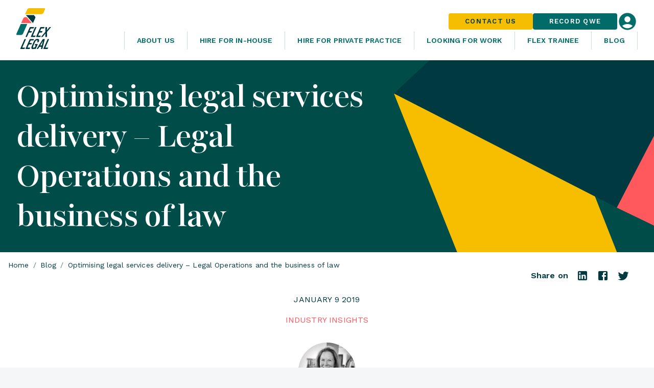

--- FILE ---
content_type: text/html; charset=utf-8
request_url: https://flex.legal/blog/optimising-legal-services-delivery-legal-operations-and-the-business-of-law
body_size: 28402
content:
<!DOCTYPE html><html lang="en"><head><meta charSet="utf-8" data-next-head=""/><meta name="viewport" content="width=device-width" data-next-head=""/><meta name="og:image" property="og:image" content="https://a.storyblok.com/f/91079/1200x630/5a2dde8dfa/facebook.jpg" data-next-head=""/><meta name="twitter:image" property="twitter:image" content="https://a.storyblok.com/f/91079/1024x512/272e6542db/twitter.jpg" data-next-head=""/><link rel="apple-touch-icon" sizes="180x180" href="/favicon/apple-touch-icon-light.png" data-next-head=""/><link rel="icon" type="image/png" sizes="32x32" href="/favicon/favicon-32x32-light.png" data-next-head=""/><link rel="icon" type="image/png" sizes="16x16" href="/favicon/favicon-16x16-light.png" data-next-head=""/><link rel="mask-icon" href="/favicon/safari-pinned-tab-light.svg" color="#000000" data-next-head=""/><link rel="shortcut icon" href="/favicon/favicon-light.ico" data-next-head=""/><link rel="manifest" href="/favicon/site.webmanifest" data-next-head=""/><meta name="msapplication-TileColor" content="#000000" data-next-head=""/><meta name="msapplication-config" content="/favicon/browserconfig.xml" data-next-head=""/><meta name="theme-color" content="#000" data-next-head=""/><meta http-equiv="X-UA-Compatible" content="IE=edge,chrome=1" data-next-head=""/><title data-next-head=""></title><meta name="description" content="As 2018 began to wind down and at F-LEX we looked ahead to the Corporate Legal Operations Consortium (CLOC) London Institute in January 2019, F-LEX co-founder and CEO, Mary Bonsor, met Sarah Barrett-Vane, Legal Operations specialist and Consultant from SBV Consulting to discuss all things Legal Operations, how the legal market is changing and what lawyers of the future can do to ensure they move with the change." data-next-head=""/><meta property="og:type" content="website" data-next-head=""/><meta name="og:title" property="og:title" content="Optimising legal services delivery – Legal Operations and the business of law" data-next-head=""/><meta name="og:description" property="og:description" content="As 2018 began to wind down and at F-LEX we looked ahead to the Corporate Legal Operations Consortium (CLOC) London Institute in January 2019, F-LEX co-founder and CEO, Mary Bonsor, met Sarah Barrett-Vane, Legal Operations specialist and Consultant from SBV Consulting to discuss all things Legal Operations, how the legal market is changing and what lawyers of the future can do to ensure they move with the change." data-next-head=""/><meta name="og:site_name" property="og:site_name" content="Flex Legal" data-next-head=""/><meta name="og:url" property="og:url" content="https://flex.legal/blog/optimising-legal-services-delivery-legal-operations-and-the-business-of-law" data-next-head=""/><meta name="twitter:card" content="summary" data-next-head=""/><meta name="twitter:title" content="Optimising legal services delivery – Legal Operations and the business of law" data-next-head=""/><meta name="twitter:description" content="As 2018 began to wind down and at F-LEX we looked ahead to the Corporate Legal Operations Consortium (CLOC) London Institute in January 2019, F-LEX co-founder and CEO, Mary Bonsor, met Sarah Barrett-Vane, Legal Operations specialist and Consultant from SBV Consulting to discuss all things Legal Operations, how the legal market is changing and what lawyers of the future can do to ensure they move with the change." data-next-head=""/><meta name="twitter:site" content="Flex Legal" data-next-head=""/><meta name="twitter:creator" content="Flex Legal" data-next-head=""/><link rel="canonical" href="https://flex.legal/blog/optimising-legal-services-delivery-legal-operations-and-the-business-of-law" data-next-head=""/><link rel="preload" href="/_next/static/css/f4aaefe0a6671970.css" as="style"/><link rel="stylesheet" href="/_next/static/css/f4aaefe0a6671970.css" data-n-g=""/><noscript data-n-css=""></noscript><script defer="" noModule="" src="/_next/static/chunks/polyfills-42372ed130431b0a.js"></script><script src="/_next/static/chunks/webpack-14c80d75485a2352.js" defer=""></script><script src="/_next/static/chunks/framework-e97e713fa51c2bbc.js" defer=""></script><script src="/_next/static/chunks/main-aba40233415cd6e0.js" defer=""></script><script src="/_next/static/chunks/pages/_app-728c838f7ae7a7f1.js" defer=""></script><script src="/_next/static/chunks/702-d0e6f898b57ad059.js" defer=""></script><script src="/_next/static/chunks/488-1a15ae95070a2529.js" defer=""></script><script src="/_next/static/chunks/pages/blog/%5Bslug%5D-badead688cdf1e0d.js" defer=""></script><script src="/_next/static/FcgFxu-fvguu7dzjDQ4ey/_buildManifest.js" defer=""></script><script src="/_next/static/FcgFxu-fvguu7dzjDQ4ey/_ssgManifest.js" defer=""></script><style id="css-emotion-cache-insertion-point"></style><style data-emotion="css-global noqap4">html{font-size:100%;min-width:375px;}</style><style data-emotion="css-global 12m3voz">html{-webkit-font-smoothing:antialiased;-moz-osx-font-smoothing:grayscale;box-sizing:border-box;-webkit-text-size-adjust:100%;}*,*::before,*::after{box-sizing:inherit;}strong,b{font-weight:700;}body{margin:0;color:#5C7A80;font-family:"Work Sans",Arial,HelveticaNeue,"Helvetica Neue",sans-serif;font-size:1rem;font-weight:400;line-height:1.5em;letter-spacing:0.00938em;background-color:#F4F6F8;}@media print{body{background-color:#fff;}}body::backdrop{background-color:#F4F6F8;}body{font-size:0.875rem;line-height:1.43em;letter-spacing:0.01071em;}</style><style data-emotion="css skx87m-skip 7q1ho4-mainOuter qzh4z7-heading d1v0h-root j0gx06-rootInner 1g4vmv3-menuContainer 2zlhb0-topNav a1eg21-root-light u7z4ux-logo 1ckv9q3-ribbon-oneLine iy1ky2-root-fullSize 1r95hg9-ctaButton vln5rr-ctaButton 1a1k4on-loginIcon 3uu3ka-smLoginButton oa36y7-xsIcon 1y1upvu-root 1cfhxwc-root-menu 1ldpx4o-buttonText-buttonText-menuButton o0lklg-menuIcon 1s89zbe-root-menuIconIcon 1keqr81-menuIconIcon 16d9pw6-root-main b1j1d5-title 1rfu9or-root 1t70mmw-breadcrumbs x775nv-mainContentBloks 1kkame7-tags u0lk71-root-contentContainer 7yyg0x-white qbardt 180bhpz-ol ktb04d-link jwv0wu-separator 13ze8ah-text 1anqqxi-root ub0mep f9nnw7 rl7hjg-date 1bn7myw 1qj36ep-category 16u07yh-root-bio 1tuxa9z-avatar 45do71 t3uppk-name 1qrvac8-description 1fcaggg-root-mainContent rermol-img aczdx1-root-headerImage 1gkfck8-root 1w1wv6k 1csv5dt-outlined-outlined-button-tag yn9kk8-root q9102d-titleContainer awzhyt-root 1cj4cju-root-title 1tddic6-subtitle eynqcy-title 1dmnckk ljf6k7-buttonContainer ya4alb-outlined-outlined-button-button 1vns55h-root 1u318fu-main 1omfag5-listContainer 1i6gvf5-copyright b3ccpc-title xt35ki-items vaahan-item 1s44krx-root-list 1rdivk3-itemLink-link 1ntrksj 150wx15-copyrightText 13y9xit-copyrightCrumbs">.css-skx87m-skip{font-family:"Work Sans",Arial,HelveticaNeue,"Helvetica Neue",sans-serif;font-size:1rem;font-weight:500;line-height:1.5em;letter-spacing:0.00938em;background:#003942;color:#FFF;height:1.5em;outline-color:#003a40;padding:0 8px;position:absolute;-webkit-transform:translateY(-100%);-moz-transform:translateY(-100%);-ms-transform:translateY(-100%);transform:translateY(-100%);-webkit-transition:150ms;transition:150ms;}.css-skx87m-skip:focus{-webkit-transform:translateY(0%);-moz-transform:translateY(0%);-ms-transform:translateY(0%);transform:translateY(0%);}@media (min-width:1024px){.css-7q1ho4-mainOuter{background-image:url(/ribbon.svg);-webkit-background-position:-5% 57%;background-position:-5% 57%;background-repeat:no-repeat;-webkit-background-size:398%;background-size:398%;}}.css-qzh4z7-heading{display:-webkit-box;display:-webkit-flex;display:-ms-flexbox;display:flex;-webkit-flex-direction:column;-ms-flex-direction:column;flex-direction:column;-webkit-box-pack:center;-ms-flex-pack:center;-webkit-justify-content:center;justify-content:center;gap:16px;max-width:60%;}@media (max-width:767.95px){.css-qzh4z7-heading{max-width:100%;}}.css-d1v0h-root{display:-webkit-box;display:-webkit-flex;display:-ms-flexbox;display:flex;background:#004c48;-webkit-flex-direction:column;-ms-flex-direction:column;flex-direction:column;overflow:hidden;}.css-j0gx06-rootInner{display:-webkit-box;display:-webkit-flex;display:-ms-flexbox;display:flex;-webkit-flex-direction:row;-ms-flex-direction:row;flex-direction:row;-webkit-align-items:center;-webkit-box-align:center;-ms-flex-align:center;align-items:center;padding-left:32px;padding-right:32px;position:relative;background:white;width:100%;max-width:1440px;z-index:1197;box-sizing:border-box;}@media (max-width:767.95px){.css-j0gx06-rootInner{height:64px;position:fixed;box-shadow:0px 4px 4px rgba(0, 0, 0, 0.075);}}.css-1g4vmv3-menuContainer{display:-webkit-box;display:-webkit-flex;display:-ms-flexbox;display:flex;-webkit-flex-direction:column;-ms-flex-direction:column;flex-direction:column;-webkit-box-flex:0;-webkit-flex-grow:0;-ms-flex-positive:0;flex-grow:0;gap:8px;-webkit-align-items:flex-end;-webkit-box-align:flex-end;-ms-flex-align:flex-end;align-items:flex-end;-webkit-box-pack:end;-ms-flex-pack:end;-webkit-justify-content:flex-end;justify-content:flex-end;margin-left:auto;}@media (max-width:767.95px){.css-1g4vmv3-menuContainer{display:none;}}.css-2zlhb0-topNav{display:-webkit-box;display:-webkit-flex;display:-ms-flexbox;display:flex;-webkit-align-items:center;-webkit-box-align:center;-ms-flex-align:center;align-items:center;gap:16px;}.css-a1eg21-root-light{padding-top:16px;padding-bottom:16px;background:white;display:-webkit-box;display:-webkit-flex;display:-ms-flexbox;display:flex;-webkit-box-pack:center;-ms-flex-pack:center;-webkit-justify-content:center;justify-content:center;width:100%;}@media (max-width:767.95px){.css-a1eg21-root-light{padding-top:0;padding-bottom:0;height:64px;}}.css-u7z4ux-logo{margin:0;font:inherit;line-height:inherit;letter-spacing:inherit;color:#f6be00;-webkit-text-decoration:none;text-decoration:none;-webkit-box-flex:1;-webkit-flex-grow:1;-ms-flex-positive:1;flex-grow:1;margin-right:16px;}.css-u7z4ux-logo:hover{-webkit-text-decoration:underline;text-decoration:underline;}.css-1ckv9q3-ribbon-oneLine{height:44px;width:163px;fill:currentColor;color:#003a40;display:none;}@media (max-width:767.95px){.css-1ckv9q3-ribbon-oneLine{display:block;}}.css-iy1ky2-root-fullSize{height:86px;width:71px;fill:currentColor;color:#003a40;display:block;}@media (max-width:767.95px){.css-iy1ky2-root-fullSize{display:none;}}.css-1r95hg9-ctaButton{margin:0;font:inherit;line-height:inherit;letter-spacing:inherit;color:#f6be00;-webkit-text-decoration:none;text-decoration:none;display:-webkit-inline-box;display:-webkit-inline-flex;display:-ms-inline-flexbox;display:inline-flex;-webkit-align-items:center;-webkit-box-align:center;-ms-flex-align:center;align-items:center;-webkit-box-pack:center;-ms-flex-pack:center;-webkit-justify-content:center;justify-content:center;position:relative;box-sizing:border-box;-webkit-tap-highlight-color:transparent;background-color:transparent;outline:0;border:0;margin:0;border-radius:0;padding:0;cursor:pointer;-webkit-user-select:none;-moz-user-select:none;-ms-user-select:none;user-select:none;vertical-align:middle;-moz-appearance:none;-webkit-appearance:none;-webkit-text-decoration:none;text-decoration:none;color:inherit;font-family:"Work Sans",Arial,HelveticaNeue,"Helvetica Neue",sans-serif;font-size:1rem;font-weight:600;line-height:1.25em;letter-spacing:0.078125rem;text-transform:uppercase;min-width:64px;padding:6px 16px;border:0;border-radius:4px;-webkit-transition:background-color 250ms cubic-bezier(0.4, 0, 0.2, 1) 0ms,box-shadow 250ms cubic-bezier(0.4, 0, 0.2, 1) 0ms,border-color 250ms cubic-bezier(0.4, 0, 0.2, 1) 0ms,color 250ms cubic-bezier(0.4, 0, 0.2, 1) 0ms;transition:background-color 250ms cubic-bezier(0.4, 0, 0.2, 1) 0ms,box-shadow 250ms cubic-bezier(0.4, 0, 0.2, 1) 0ms,border-color 250ms cubic-bezier(0.4, 0, 0.2, 1) 0ms,color 250ms cubic-bezier(0.4, 0, 0.2, 1) 0ms;color:var(--variant-containedColor);background-color:var(--variant-containedBg);box-shadow:0px 3px 1px -2px rgba(0,0,0,0.2),0px 2px 2px 0px rgba(0,0,0,0.14),0px 1px 5px 0px rgba(0,0,0,0.12);--variant-textColor:#f6be00;--variant-outlinedColor:#f6be00;--variant-outlinedBorder:rgba(246, 190, 0, 0.5);--variant-containedColor:#003a40;--variant-containedBg:#f6be00;padding:4px 10px;font-size:0.9285714285714285rem;box-shadow:none;-webkit-transition:background-color 250ms cubic-bezier(0.4, 0, 0.2, 1) 0ms,box-shadow 250ms cubic-bezier(0.4, 0, 0.2, 1) 0ms,border-color 250ms cubic-bezier(0.4, 0, 0.2, 1) 0ms;transition:background-color 250ms cubic-bezier(0.4, 0, 0.2, 1) 0ms,box-shadow 250ms cubic-bezier(0.4, 0, 0.2, 1) 0ms,border-color 250ms cubic-bezier(0.4, 0, 0.2, 1) 0ms;font-size:0.8125rem;padding:8px 32px;font-size:0.8125rem;padding:8px 16px;}.css-1r95hg9-ctaButton:hover{-webkit-text-decoration:underline;text-decoration:underline;}.css-1r95hg9-ctaButton::-moz-focus-inner{border-style:none;}.css-1r95hg9-ctaButton.Mui-disabled{pointer-events:none;cursor:default;}@media print{.css-1r95hg9-ctaButton{-webkit-print-color-adjust:exact;color-adjust:exact;}}.css-1r95hg9-ctaButton:hover{-webkit-text-decoration:none;text-decoration:none;}.css-1r95hg9-ctaButton.Mui-disabled{color:rgba(0, 0, 0, 0.26);}.css-1r95hg9-ctaButton:hover{box-shadow:0px 2px 4px -1px rgba(0,0,0,0.2),0px 4px 5px 0px rgba(0,0,0,0.14),0px 1px 10px 0px rgba(0,0,0,0.12);}@media (hover: none){.css-1r95hg9-ctaButton:hover{box-shadow:0px 3px 1px -2px rgba(0,0,0,0.2),0px 2px 2px 0px rgba(0,0,0,0.14),0px 1px 5px 0px rgba(0,0,0,0.12);}}.css-1r95hg9-ctaButton:active{box-shadow:0px 5px 5px -3px rgba(0,0,0,0.2),0px 8px 10px 1px rgba(0,0,0,0.14),0px 3px 14px 2px rgba(0,0,0,0.12);}.css-1r95hg9-ctaButton.Mui-focusVisible{box-shadow:0px 3px 5px -1px rgba(0,0,0,0.2),0px 6px 10px 0px rgba(0,0,0,0.14),0px 1px 18px 0px rgba(0,0,0,0.12);}.css-1r95hg9-ctaButton.Mui-disabled{color:rgba(0, 0, 0, 0.26);box-shadow:none;background-color:rgba(0, 0, 0, 0.12);}@media (hover: hover){.css-1r95hg9-ctaButton:hover{--variant-containedBg:#c89600;--variant-textBg:rgba(246, 190, 0, 0.04);--variant-outlinedBorder:#f6be00;--variant-outlinedBg:rgba(246, 190, 0, 0.04);}}.css-1r95hg9-ctaButton:hover{box-shadow:none;}.css-1r95hg9-ctaButton.Mui-focusVisible{box-shadow:none;}.css-1r95hg9-ctaButton:active{box-shadow:none;}.css-1r95hg9-ctaButton.Mui-disabled{box-shadow:none;}.css-1r95hg9-ctaButton.MuiButton-loading{color:transparent;}.css-1r95hg9-ctaButton svg{margin-right:32px;}@media (min-width:1024px){.css-1r95hg9-ctaButton{padding:8px 32px;}}.css-vln5rr-ctaButton{margin:0;font:inherit;line-height:inherit;letter-spacing:inherit;color:#f6be00;-webkit-text-decoration:none;text-decoration:none;display:-webkit-inline-box;display:-webkit-inline-flex;display:-ms-inline-flexbox;display:inline-flex;-webkit-align-items:center;-webkit-box-align:center;-ms-flex-align:center;align-items:center;-webkit-box-pack:center;-ms-flex-pack:center;-webkit-justify-content:center;justify-content:center;position:relative;box-sizing:border-box;-webkit-tap-highlight-color:transparent;background-color:transparent;outline:0;border:0;margin:0;border-radius:0;padding:0;cursor:pointer;-webkit-user-select:none;-moz-user-select:none;-ms-user-select:none;user-select:none;vertical-align:middle;-moz-appearance:none;-webkit-appearance:none;-webkit-text-decoration:none;text-decoration:none;color:inherit;font-family:"Work Sans",Arial,HelveticaNeue,"Helvetica Neue",sans-serif;font-size:1rem;font-weight:600;line-height:1.25em;letter-spacing:0.078125rem;text-transform:uppercase;min-width:64px;padding:6px 16px;border:0;border-radius:4px;-webkit-transition:background-color 250ms cubic-bezier(0.4, 0, 0.2, 1) 0ms,box-shadow 250ms cubic-bezier(0.4, 0, 0.2, 1) 0ms,border-color 250ms cubic-bezier(0.4, 0, 0.2, 1) 0ms,color 250ms cubic-bezier(0.4, 0, 0.2, 1) 0ms;transition:background-color 250ms cubic-bezier(0.4, 0, 0.2, 1) 0ms,box-shadow 250ms cubic-bezier(0.4, 0, 0.2, 1) 0ms,border-color 250ms cubic-bezier(0.4, 0, 0.2, 1) 0ms,color 250ms cubic-bezier(0.4, 0, 0.2, 1) 0ms;color:var(--variant-containedColor);background-color:var(--variant-containedBg);box-shadow:0px 3px 1px -2px rgba(0,0,0,0.2),0px 2px 2px 0px rgba(0,0,0,0.14),0px 1px 5px 0px rgba(0,0,0,0.12);--variant-textColor:#006B68;--variant-outlinedColor:#006B68;--variant-outlinedBorder:rgba(0, 107, 104, 0.5);--variant-containedColor:#fff;--variant-containedBg:#006B68;padding:4px 10px;font-size:0.9285714285714285rem;box-shadow:none;-webkit-transition:background-color 250ms cubic-bezier(0.4, 0, 0.2, 1) 0ms,box-shadow 250ms cubic-bezier(0.4, 0, 0.2, 1) 0ms,border-color 250ms cubic-bezier(0.4, 0, 0.2, 1) 0ms;transition:background-color 250ms cubic-bezier(0.4, 0, 0.2, 1) 0ms,box-shadow 250ms cubic-bezier(0.4, 0, 0.2, 1) 0ms,border-color 250ms cubic-bezier(0.4, 0, 0.2, 1) 0ms;font-size:0.8125rem;padding:8px 32px;font-size:0.8125rem;padding:8px 16px;}.css-vln5rr-ctaButton:hover{-webkit-text-decoration:underline;text-decoration:underline;}.css-vln5rr-ctaButton::-moz-focus-inner{border-style:none;}.css-vln5rr-ctaButton.Mui-disabled{pointer-events:none;cursor:default;}@media print{.css-vln5rr-ctaButton{-webkit-print-color-adjust:exact;color-adjust:exact;}}.css-vln5rr-ctaButton:hover{-webkit-text-decoration:none;text-decoration:none;}.css-vln5rr-ctaButton.Mui-disabled{color:rgba(0, 0, 0, 0.26);}.css-vln5rr-ctaButton:hover{box-shadow:0px 2px 4px -1px rgba(0,0,0,0.2),0px 4px 5px 0px rgba(0,0,0,0.14),0px 1px 10px 0px rgba(0,0,0,0.12);}@media (hover: none){.css-vln5rr-ctaButton:hover{box-shadow:0px 3px 1px -2px rgba(0,0,0,0.2),0px 2px 2px 0px rgba(0,0,0,0.14),0px 1px 5px 0px rgba(0,0,0,0.12);}}.css-vln5rr-ctaButton:active{box-shadow:0px 5px 5px -3px rgba(0,0,0,0.2),0px 8px 10px 1px rgba(0,0,0,0.14),0px 3px 14px 2px rgba(0,0,0,0.12);}.css-vln5rr-ctaButton.Mui-focusVisible{box-shadow:0px 3px 5px -1px rgba(0,0,0,0.2),0px 6px 10px 0px rgba(0,0,0,0.14),0px 1px 18px 0px rgba(0,0,0,0.12);}.css-vln5rr-ctaButton.Mui-disabled{color:rgba(0, 0, 0, 0.26);box-shadow:none;background-color:rgba(0, 0, 0, 0.12);}@media (hover: hover){.css-vln5rr-ctaButton:hover{--variant-containedBg:rgb(0, 74, 72);--variant-textBg:rgba(0, 107, 104, 0.04);--variant-outlinedBorder:#006B68;--variant-outlinedBg:rgba(0, 107, 104, 0.04);}}.css-vln5rr-ctaButton:hover{box-shadow:none;}.css-vln5rr-ctaButton.Mui-focusVisible{box-shadow:none;}.css-vln5rr-ctaButton:active{box-shadow:none;}.css-vln5rr-ctaButton.Mui-disabled{box-shadow:none;}.css-vln5rr-ctaButton.MuiButton-loading{color:transparent;}.css-vln5rr-ctaButton svg{margin-right:32px;}@media (min-width:1024px){.css-vln5rr-ctaButton{padding:8px 32px;}}.css-1a1k4on-loginIcon{fill:#006d68;width:40px;height:40px;}.css-1a1k4on-loginIcon:hover{fill:#004c48;}.css-3uu3ka-smLoginButton{display:-webkit-inline-box;display:-webkit-inline-flex;display:-ms-inline-flexbox;display:inline-flex;-webkit-align-items:center;-webkit-box-align:center;-ms-flex-align:center;align-items:center;-webkit-box-pack:center;-ms-flex-pack:center;-webkit-justify-content:center;justify-content:center;position:relative;box-sizing:border-box;-webkit-tap-highlight-color:transparent;background-color:transparent;outline:0;border:0;margin:0;border-radius:0;padding:0;cursor:pointer;-webkit-user-select:none;-moz-user-select:none;-ms-user-select:none;user-select:none;vertical-align:middle;-moz-appearance:none;-webkit-appearance:none;-webkit-text-decoration:none;text-decoration:none;color:inherit;text-align:center;-webkit-flex:0 0 auto;-ms-flex:0 0 auto;flex:0 0 auto;font-size:1.7142857142857142rem;padding:8px;border-radius:50%;color:rgba(0, 0, 0, 0.54);-webkit-transition:background-color 150ms cubic-bezier(0.4, 0, 0.2, 1) 0ms;transition:background-color 150ms cubic-bezier(0.4, 0, 0.2, 1) 0ms;--IconButton-hoverBg:rgba(0, 0, 0, 0.04);color:#fff;--IconButton-hoverBg:rgba(255, 255, 255, 0.04);padding:5px;font-size:1.2857142857142856rem;padding:0;}.css-3uu3ka-smLoginButton::-moz-focus-inner{border-style:none;}.css-3uu3ka-smLoginButton.Mui-disabled{pointer-events:none;cursor:default;}@media print{.css-3uu3ka-smLoginButton{-webkit-print-color-adjust:exact;color-adjust:exact;}}.css-3uu3ka-smLoginButton:hover{background-color:var(--IconButton-hoverBg);}@media (hover: none){.css-3uu3ka-smLoginButton:hover{background-color:transparent;}}.css-3uu3ka-smLoginButton.Mui-disabled{background-color:transparent;color:rgba(0, 0, 0, 0.26);}.css-3uu3ka-smLoginButton.MuiIconButton-loading{color:transparent;}@media (max-width:767.95px){.css-3uu3ka-smLoginButton{display:none;}}.css-oa36y7-xsIcon{margin:0;font:inherit;line-height:inherit;letter-spacing:inherit;color:#f6be00;-webkit-text-decoration:none;text-decoration:none;display:-webkit-inline-box;display:-webkit-inline-flex;display:-ms-inline-flexbox;display:inline-flex;-webkit-align-items:center;-webkit-box-align:center;-ms-flex-align:center;align-items:center;-webkit-box-pack:center;-ms-flex-pack:center;-webkit-justify-content:center;justify-content:center;position:relative;box-sizing:border-box;-webkit-tap-highlight-color:transparent;background-color:transparent;outline:0;border:0;margin:0;border-radius:0;padding:0;cursor:pointer;-webkit-user-select:none;-moz-user-select:none;-ms-user-select:none;user-select:none;vertical-align:middle;-moz-appearance:none;-webkit-appearance:none;-webkit-text-decoration:none;text-decoration:none;color:inherit;text-align:center;-webkit-flex:0 0 auto;-ms-flex:0 0 auto;flex:0 0 auto;font-size:1.7142857142857142rem;padding:8px;border-radius:50%;color:rgba(0, 0, 0, 0.54);-webkit-transition:background-color 150ms cubic-bezier(0.4, 0, 0.2, 1) 0ms;transition:background-color 150ms cubic-bezier(0.4, 0, 0.2, 1) 0ms;--IconButton-hoverBg:rgba(0, 0, 0, 0.04);color:#fff;--IconButton-hoverBg:rgba(255, 255, 255, 0.04);padding:12px;font-size:2rem;}.css-oa36y7-xsIcon:hover{-webkit-text-decoration:underline;text-decoration:underline;}.css-oa36y7-xsIcon::-moz-focus-inner{border-style:none;}.css-oa36y7-xsIcon.Mui-disabled{pointer-events:none;cursor:default;}@media print{.css-oa36y7-xsIcon{-webkit-print-color-adjust:exact;color-adjust:exact;}}.css-oa36y7-xsIcon:hover{background-color:var(--IconButton-hoverBg);}@media (hover: none){.css-oa36y7-xsIcon:hover{background-color:transparent;}}.css-oa36y7-xsIcon.Mui-disabled{background-color:transparent;color:rgba(0, 0, 0, 0.26);}.css-oa36y7-xsIcon.MuiIconButton-loading{color:transparent;}@media (min-width:768px){.css-oa36y7-xsIcon{display:none;}}.css-1y1upvu-root{height:24px;width:24px;fill:currentColor;}.css-1cfhxwc-root-menu{display:-webkit-box;display:-webkit-flex;display:-ms-flexbox;display:flex;-webkit-flex-direction:row;-ms-flex-direction:row;flex-direction:row;-webkit-align-items:stretch;-webkit-box-align:stretch;-ms-flex-align:stretch;align-items:stretch;-webkit-box-pack:end;-ms-flex-pack:end;-webkit-justify-content:flex-end;justify-content:flex-end;}.css-1ldpx4o-buttonText-buttonText-menuButton{margin:0;font:inherit;line-height:inherit;letter-spacing:inherit;color:#f6be00;-webkit-text-decoration:none;text-decoration:none;display:-webkit-inline-box;display:-webkit-inline-flex;display:-ms-inline-flexbox;display:inline-flex;-webkit-align-items:center;-webkit-box-align:center;-ms-flex-align:center;align-items:center;-webkit-box-pack:center;-ms-flex-pack:center;-webkit-justify-content:center;justify-content:center;position:relative;box-sizing:border-box;-webkit-tap-highlight-color:transparent;background-color:transparent;outline:0;border:0;margin:0;border-radius:0;padding:0;cursor:pointer;-webkit-user-select:none;-moz-user-select:none;-ms-user-select:none;user-select:none;vertical-align:middle;-moz-appearance:none;-webkit-appearance:none;-webkit-text-decoration:none;text-decoration:none;color:inherit;text-align:center;font-family:"Work Sans",Arial,HelveticaNeue,"Helvetica Neue",sans-serif;font-size:0.875rem;font-weight:600;font-stretch:normal;font-style:normal;line-height:1.71;letter-spacing:0.009375rem;text-transform:uppercase;font-family:"Work Sans",Arial,HelveticaNeue,"Helvetica Neue",sans-serif;font-size:1rem;font-weight:600;line-height:1.25em;letter-spacing:0.078125rem;text-transform:uppercase;min-width:64px;padding:6px 16px;border:0;border-radius:4px;-webkit-transition:background-color 250ms cubic-bezier(0.4, 0, 0.2, 1) 0ms,box-shadow 250ms cubic-bezier(0.4, 0, 0.2, 1) 0ms,border-color 250ms cubic-bezier(0.4, 0, 0.2, 1) 0ms,color 250ms cubic-bezier(0.4, 0, 0.2, 1) 0ms;transition:background-color 250ms cubic-bezier(0.4, 0, 0.2, 1) 0ms,box-shadow 250ms cubic-bezier(0.4, 0, 0.2, 1) 0ms,border-color 250ms cubic-bezier(0.4, 0, 0.2, 1) 0ms,color 250ms cubic-bezier(0.4, 0, 0.2, 1) 0ms;padding:6px 8px;color:var(--variant-textColor);background-color:var(--variant-textBg);color:inherit;border-color:currentColor;--variant-containedBg:#e0e0e0;box-shadow:none;-webkit-transition:background-color 250ms cubic-bezier(0.4, 0, 0.2, 1) 0ms,box-shadow 250ms cubic-bezier(0.4, 0, 0.2, 1) 0ms,border-color 250ms cubic-bezier(0.4, 0, 0.2, 1) 0ms;transition:background-color 250ms cubic-bezier(0.4, 0, 0.2, 1) 0ms,box-shadow 250ms cubic-bezier(0.4, 0, 0.2, 1) 0ms,border-color 250ms cubic-bezier(0.4, 0, 0.2, 1) 0ms;text-align:center;font-family:"Work Sans",Arial,HelveticaNeue,"Helvetica Neue",sans-serif;font-size:0.875rem;font-weight:600;font-stretch:normal;font-style:normal;line-height:1.71;letter-spacing:0.009375rem;text-transform:uppercase;color:#006d68;-webkit-box-flex:0;-webkit-flex-grow:0;-ms-flex-positive:0;flex-grow:0;-webkit-flex-shrink:1;-ms-flex-negative:1;flex-shrink:1;min-width:0;border-radius:0;border-left:1px solid #ccd7d9;padding-left:16px;padding-right:16px;width:auto;white-space:normal;}.css-1ldpx4o-buttonText-buttonText-menuButton:hover{-webkit-text-decoration:underline;text-decoration:underline;}.css-1ldpx4o-buttonText-buttonText-menuButton::-moz-focus-inner{border-style:none;}.css-1ldpx4o-buttonText-buttonText-menuButton.Mui-disabled{pointer-events:none;cursor:default;}@media print{.css-1ldpx4o-buttonText-buttonText-menuButton{-webkit-print-color-adjust:exact;color-adjust:exact;}}@media (min-width:768px) and (max-width:1023.95px){.css-1ldpx4o-buttonText-buttonText-menuButton{font-size:0.875rem;}}.css-1ldpx4o-buttonText-buttonText-menuButton:hover{-webkit-text-decoration:none;text-decoration:none;}.css-1ldpx4o-buttonText-buttonText-menuButton.Mui-disabled{color:rgba(0, 0, 0, 0.26);}@media (hover: hover){.css-1ldpx4o-buttonText-buttonText-menuButton:hover{--variant-containedBg:#f5f5f5;--variant-textBg:rgba(92, 122, 128, 0.04);--variant-outlinedBg:rgba(92, 122, 128, 0.04);}}.css-1ldpx4o-buttonText-buttonText-menuButton:hover{box-shadow:none;}.css-1ldpx4o-buttonText-buttonText-menuButton.Mui-focusVisible{box-shadow:none;}.css-1ldpx4o-buttonText-buttonText-menuButton:active{box-shadow:none;}.css-1ldpx4o-buttonText-buttonText-menuButton.Mui-disabled{box-shadow:none;}.css-1ldpx4o-buttonText-buttonText-menuButton.MuiButton-loading{color:transparent;}@media (min-width:768px) and (max-width:1023.95px){.css-1ldpx4o-buttonText-buttonText-menuButton{font-size:0.875rem;}}.css-1ldpx4o-buttonText-buttonText-menuButton:last-child{border-right:1px solid #ccd7d9;}.css-1ldpx4o-buttonText-buttonText-menuButton:hover{color:#ff585d;background:inherit;}@media (min-width:1024px){.css-1ldpx4o-buttonText-buttonText-menuButton{padding-left:24px;padding-right:24px;}}.css-o0lklg-menuIcon{display:-webkit-inline-box;display:-webkit-inline-flex;display:-ms-inline-flexbox;display:inline-flex;-webkit-align-items:center;-webkit-box-align:center;-ms-flex-align:center;align-items:center;-webkit-box-pack:center;-ms-flex-pack:center;-webkit-justify-content:center;justify-content:center;position:relative;box-sizing:border-box;-webkit-tap-highlight-color:transparent;background-color:transparent;outline:0;border:0;margin:0;border-radius:0;padding:0;cursor:pointer;-webkit-user-select:none;-moz-user-select:none;-ms-user-select:none;user-select:none;vertical-align:middle;-moz-appearance:none;-webkit-appearance:none;-webkit-text-decoration:none;text-decoration:none;color:inherit;text-align:center;-webkit-flex:0 0 auto;-ms-flex:0 0 auto;flex:0 0 auto;font-size:1.7142857142857142rem;padding:8px;border-radius:50%;color:rgba(0, 0, 0, 0.54);-webkit-transition:background-color 150ms cubic-bezier(0.4, 0, 0.2, 1) 0ms;transition:background-color 150ms cubic-bezier(0.4, 0, 0.2, 1) 0ms;--IconButton-hoverBg:rgba(0, 0, 0, 0.04);color:#fff;--IconButton-hoverBg:rgba(255, 255, 255, 0.04);padding:12px;font-size:2rem;color:#006d68;display:none;}.css-o0lklg-menuIcon::-moz-focus-inner{border-style:none;}.css-o0lklg-menuIcon.Mui-disabled{pointer-events:none;cursor:default;}@media print{.css-o0lklg-menuIcon{-webkit-print-color-adjust:exact;color-adjust:exact;}}.css-o0lklg-menuIcon:hover{background-color:var(--IconButton-hoverBg);}@media (hover: none){.css-o0lklg-menuIcon:hover{background-color:transparent;}}.css-o0lklg-menuIcon.Mui-disabled{background-color:transparent;color:rgba(0, 0, 0, 0.26);}.css-o0lklg-menuIcon.MuiIconButton-loading{color:transparent;}.css-o0lklg-menuIcon:hover{color:#003a40;}.css-o0lklg-menuIcon svg{color:#003a40;fill:#003a40;}@media (max-width:767.95px){.css-o0lklg-menuIcon{display:block;}}.css-1s89zbe-root-menuIconIcon{fill:currentColor;width:24px;height:24px;fill:#333;color:#333;position:absolute;left:0;top:0;}.css-1keqr81-menuIconIcon{-webkit-user-select:none;-moz-user-select:none;-ms-user-select:none;user-select:none;width:1em;height:1em;display:inline-block;-webkit-flex-shrink:0;-ms-flex-negative:0;flex-shrink:0;-webkit-transition:fill 200ms cubic-bezier(0.4, 0, 0.2, 1) 0ms;transition:fill 200ms cubic-bezier(0.4, 0, 0.2, 1) 0ms;fill:currentColor;font-size:1.7142857142857142rem;font-size:1.5rem;fill:#333;color:#333;position:absolute;left:0;top:0;}.css-16d9pw6-root-main{margin-left:auto;margin-right:auto;padding-left:32px;padding-right:32px;}@media (min-width:1440px){.css-16d9pw6-root-main{margin:0 auto;max-width:1440px;}}.css-16d9pw6-root-main.css-16d9pw6-root-main{display:-webkit-box;display:-webkit-flex;display:-ms-flexbox;display:flex;-webkit-flex-direction:row;-ms-flex-direction:row;flex-direction:row;box-sizing:border-box;-webkit-box-pack:justify;-webkit-justify-content:space-between;justify-content:space-between;padding-top:32px;padding-bottom:32px;min-height:200px;position:relative;width:100%;}@media (max-width:767.95px){.css-16d9pw6-root-main.css-16d9pw6-root-main{-webkit-flex-direction:column;-ms-flex-direction:column;flex-direction:column;gap:48px;}}.css-b1j1d5-title{margin:0;font-family:"Playfair","Georgia",serif;font-size:4.375rem;font-weight:600;letter-spacing:-1.5px;line-height:1.1142857142857143em;color:#fff;}@media (max-width:767.95px){.css-b1j1d5-title{font-size:3.125rem;line-height:1.16em;}}.css-1rfu9or-root{background:white;color:#003a40;}.css-1t70mmw-breadcrumbs{margin-top:-48px;margin-left:-48px;}@media (max-width:767.95px){.css-1t70mmw-breadcrumbs{display:none;}}.css-x775nv-mainContentBloks a{color:#ff585d;}.css-1kkame7-tags{margin-bottom:32px;}.css-u0lk71-root-contentContainer{margin-left:auto;margin-right:auto;padding-left:32px;padding-right:32px;}@media (min-width:1440px){.css-u0lk71-root-contentContainer{margin:0 auto;max-width:1440px;}}.css-u0lk71-root-contentContainer.css-u0lk71-root-contentContainer{padding-top:32px;background:white;}@media (min-width:768px){.css-u0lk71-root-contentContainer.css-u0lk71-root-contentContainer{padding:48px;}}.css-7yyg0x-white{background-color:#fff;color:#003a40;}.css-qbardt{margin:0;font-family:"Work Sans",Arial,HelveticaNeue,"Helvetica Neue",sans-serif;font-size:1rem;font-weight:400;line-height:1.5em;letter-spacing:0.00938em;color:#ccd7d9;}.css-180bhpz-ol{display:-webkit-box;display:-webkit-flex;display:-ms-flexbox;display:flex;-webkit-box-flex-wrap:wrap;-webkit-flex-wrap:wrap;-ms-flex-wrap:wrap;flex-wrap:wrap;-webkit-align-items:center;-webkit-box-align:center;-ms-flex-align:center;align-items:center;padding:0;margin:0;list-style:none;font-size:0.875rem;line-height:1.2857142857142858em;padding:16px 16px 0px 16px;background-color:transparent;}@media (max-width:767.95px){.css-180bhpz-ol{display:none;}}.css-ktb04d-link{margin:0;font:inherit;line-height:inherit;letter-spacing:inherit;color:#f6be00;-webkit-text-decoration:none;text-decoration:none;color:#003a40;}.css-ktb04d-link:hover{-webkit-text-decoration:underline;text-decoration:underline;}.css-jwv0wu-separator{display:-webkit-box;display:-webkit-flex;display:-ms-flexbox;display:flex;-webkit-user-select:none;-moz-user-select:none;-ms-user-select:none;user-select:none;margin-left:8px;margin-right:8px;color:#5c7a80;}.css-13ze8ah-text{margin:0;font-family:"Work Sans",Arial,HelveticaNeue,"Helvetica Neue",sans-serif;font-size:1rem;font-weight:400;line-height:1.5em;letter-spacing:0.00938em;color:#003a40;font-size:0.875rem;line-height:1.2857142857142858em;}.css-1anqqxi-root{color:#003a40;display:-webkit-box;display:-webkit-flex;display:-ms-flexbox;display:flex;-webkit-box-pack:end;-ms-flex-pack:end;-webkit-justify-content:flex-end;justify-content:flex-end;margin:0;font-family:"Work Sans",Arial,HelveticaNeue,"Helvetica Neue",sans-serif;font-size:1rem;font-weight:600;line-height:1.5em;letter-spacing:0.009375rem;}@media (max-width:767.95px){.css-1anqqxi-root{-webkit-box-pack:center;-ms-flex-pack:center;-webkit-justify-content:center;justify-content:center;}}.css-1anqqxi-root>ul{display:-webkit-box;display:-webkit-flex;display:-ms-flexbox;display:flex;list-style:none;margin:0;margin-bottom:16px;padding:0;padding-left:16px;}.css-1anqqxi-root>ul>li{margin-right:16px;}.css-1anqqxi-root>ul>li:last-child{margin-right:0;}.css-1anqqxi-root>ul a{-webkit-transition:color 300ms cubic-bezier(0.4, 0, 0.2, 1) 0ms;transition:color 300ms cubic-bezier(0.4, 0, 0.2, 1) 0ms;color:#003a40;-webkit-text-decoration:none;text-decoration:none;}.css-1anqqxi-root>ul a:hover{color:#f6be00;-webkit-text-decoration:none;text-decoration:none;}.css-ub0mep{margin:0;font:inherit;line-height:inherit;letter-spacing:inherit;color:inherit;-webkit-text-decoration:none;text-decoration:none;color:inherit;}.css-ub0mep:hover{-webkit-text-decoration:underline;text-decoration:underline;}.css-f9nnw7{-webkit-user-select:none;-moz-user-select:none;-ms-user-select:none;user-select:none;width:1em;height:1em;display:inline-block;-webkit-flex-shrink:0;-ms-flex-negative:0;flex-shrink:0;-webkit-transition:fill 200ms cubic-bezier(0.4, 0, 0.2, 1) 0ms;transition:fill 200ms cubic-bezier(0.4, 0, 0.2, 1) 0ms;fill:currentColor;font-size:1.7142857142857142rem;font-size:1.5rem;}.css-rl7hjg-date{margin:0;font-family:"Work Sans",Arial,HelveticaNeue,"Helvetica Neue",sans-serif;font-size:1rem;font-weight:400;line-height:1.5em;letter-spacing:0.00938em;font-weight:500;margin-bottom:16px;text-align:center;text-transform:uppercase;}.css-1bn7myw{margin:0;font:inherit;line-height:inherit;letter-spacing:inherit;color:#f6be00;-webkit-text-decoration:none;text-decoration:none;}.css-1bn7myw:hover{-webkit-text-decoration:underline;text-decoration:underline;}.css-1qj36ep-category{margin:0;font-family:"Work Sans",Arial,HelveticaNeue,"Helvetica Neue",sans-serif;font-size:1rem;font-weight:400;line-height:1.5em;letter-spacing:0.00938em;font-family:"Work Sans",Arial,HelveticaNeue,"Helvetica Neue",sans-serif;font-size:1rem;font-weight:500;line-height:1.5em;letter-spacing:0.00938em;margin-top:16px;margin-bottom:32px;color:#ff585d;text-transform:uppercase;text-align:center;}.css-16u07yh-root-bio{-webkit-align-items:center;-webkit-box-align:center;-ms-flex-align:center;align-items:center;display:-webkit-box;display:-webkit-flex;display:-ms-flexbox;display:flex;max-width:400px;-webkit-flex-direction:column;-ms-flex-direction:column;flex-direction:column;text-align:center;margin-bottom:32px;margin:32px auto;}.css-1tuxa9z-avatar{position:relative;display:-webkit-box;display:-webkit-flex;display:-ms-flexbox;display:flex;-webkit-align-items:center;-webkit-box-align:center;-ms-flex-align:center;align-items:center;-webkit-box-pack:center;-ms-flex-pack:center;-webkit-justify-content:center;justify-content:center;-webkit-flex-shrink:0;-ms-flex-negative:0;flex-shrink:0;width:40px;height:40px;font-family:"Roboto","Helvetica","Arial",sans-serif;font-size:1.4285714285714284rem;line-height:1;border-radius:50%;overflow:hidden;-webkit-user-select:none;-moz-user-select:none;-ms-user-select:none;user-select:none;background-color:#ccd7d9;margin-bottom:16px;height:112px;width:112px;}.css-45do71{width:100%;height:100%;text-align:center;object-fit:cover;color:transparent;text-indent:10000px;}.css-t3uppk-name{margin:0;font-family:"Work Sans",Arial,HelveticaNeue,"Helvetica Neue",sans-serif;font-size:1rem;font-weight:400;line-height:1.5em;letter-spacing:0.00938em;font-family:"Work Sans",Arial,HelveticaNeue,"Helvetica Neue",sans-serif;font-size:1rem;font-weight:500;line-height:1.5em;letter-spacing:0.00938em;color:#ff585d;text-transform:uppercase;}.css-1qrvac8-description{margin:0;font-family:"Work Sans",Arial,HelveticaNeue,"Helvetica Neue",sans-serif;font-size:1rem;font-weight:400;line-height:1.5em;letter-spacing:0.00938em;font-family:"Work Sans",Arial,HelveticaNeue,"Helvetica Neue",sans-serif;font-size:1rem;font-weight:400;line-height:1.5em;letter-spacing:0.00938em;}.css-1fcaggg-root-mainContent{margin-left:auto;margin-right:auto;padding-left:0;padding-right:0;}@media (min-width:1024px){.css-1fcaggg-root-mainContent{margin:0 auto;max-width:1024px;}}.css-1fcaggg-root-mainContent.css-1fcaggg-root-mainContent{font-family:"Work Sans",Arial,HelveticaNeue,"Helvetica Neue",sans-serif;font-size:1rem;font-weight:400;line-height:1.5em;letter-spacing:0.00938em;max-width:848px;}.css-rermol-img{display:-webkit-box;display:-webkit-flex;display:-ms-flexbox;display:flex;border-radius:4px;width:100%;}.css-aczdx1-root-headerImage{width:100%;position:relative;margin-top:32px;margin-bottom:32px;}.css-1gkfck8-root img{width:100%;}.css-1w1wv6k{margin:0;font-family:"Playfair","Georgia",serif;font-size:1.25rem;font-weight:600;line-height:1.2em;letter-spacing:0em;}.css-1csv5dt-outlined-outlined-button-tag{display:-webkit-inline-box;display:-webkit-inline-flex;display:-ms-inline-flexbox;display:inline-flex;-webkit-align-items:center;-webkit-box-align:center;-ms-flex-align:center;align-items:center;-webkit-box-pack:center;-ms-flex-pack:center;-webkit-justify-content:center;justify-content:center;position:relative;box-sizing:border-box;-webkit-tap-highlight-color:transparent;background-color:transparent;outline:0;border:0;margin:0;border-radius:0;padding:0;cursor:pointer;-webkit-user-select:none;-moz-user-select:none;-ms-user-select:none;user-select:none;vertical-align:middle;-moz-appearance:none;-webkit-appearance:none;-webkit-text-decoration:none;text-decoration:none;color:inherit;border-color:#006d68;color:#006d68;font-family:"Work Sans",Arial,HelveticaNeue,"Helvetica Neue",sans-serif;font-size:1rem;font-weight:600;line-height:1.25em;letter-spacing:0.078125rem;text-transform:uppercase;min-width:64px;padding:6px 16px;border:0;border-radius:4px;-webkit-transition:background-color 250ms cubic-bezier(0.4, 0, 0.2, 1) 0ms,box-shadow 250ms cubic-bezier(0.4, 0, 0.2, 1) 0ms,border-color 250ms cubic-bezier(0.4, 0, 0.2, 1) 0ms,color 250ms cubic-bezier(0.4, 0, 0.2, 1) 0ms;transition:background-color 250ms cubic-bezier(0.4, 0, 0.2, 1) 0ms,box-shadow 250ms cubic-bezier(0.4, 0, 0.2, 1) 0ms,border-color 250ms cubic-bezier(0.4, 0, 0.2, 1) 0ms,color 250ms cubic-bezier(0.4, 0, 0.2, 1) 0ms;padding:5px 15px;border:1px solid currentColor;border-color:var(--variant-outlinedBorder, currentColor);background-color:var(--variant-outlinedBg);color:var(--variant-outlinedColor);--variant-textColor:#f6be00;--variant-outlinedColor:#f6be00;--variant-outlinedBorder:rgba(246, 190, 0, 0.5);--variant-containedColor:#003a40;--variant-containedBg:#f6be00;padding:3px 9px;font-size:0.9285714285714285rem;box-shadow:none;-webkit-transition:background-color 250ms cubic-bezier(0.4, 0, 0.2, 1) 0ms,box-shadow 250ms cubic-bezier(0.4, 0, 0.2, 1) 0ms,border-color 250ms cubic-bezier(0.4, 0, 0.2, 1) 0ms;transition:background-color 250ms cubic-bezier(0.4, 0, 0.2, 1) 0ms,box-shadow 250ms cubic-bezier(0.4, 0, 0.2, 1) 0ms,border-color 250ms cubic-bezier(0.4, 0, 0.2, 1) 0ms;padding:14px 32px;font-size:0.8125rem;border-color:#006d68;color:#006d68;margin:8px 8px 0px 0px;text-transform:uppercase;}.css-1csv5dt-outlined-outlined-button-tag::-moz-focus-inner{border-style:none;}.css-1csv5dt-outlined-outlined-button-tag.Mui-disabled{pointer-events:none;cursor:default;}@media print{.css-1csv5dt-outlined-outlined-button-tag{-webkit-print-color-adjust:exact;color-adjust:exact;}}.css-1csv5dt-outlined-outlined-button-tag:hover{background-color:#006d68;border-color:#006d68;color:#fff;}.css-1csv5dt-outlined-outlined-button-tag:hover{-webkit-text-decoration:none;text-decoration:none;}.css-1csv5dt-outlined-outlined-button-tag.Mui-disabled{color:rgba(0, 0, 0, 0.26);}.css-1csv5dt-outlined-outlined-button-tag.Mui-disabled{border:1px solid rgba(0, 0, 0, 0.12);}@media (hover: hover){.css-1csv5dt-outlined-outlined-button-tag:hover{--variant-containedBg:#c89600;--variant-textBg:rgba(246, 190, 0, 0.04);--variant-outlinedBorder:#f6be00;--variant-outlinedBg:rgba(246, 190, 0, 0.04);}}.css-1csv5dt-outlined-outlined-button-tag:hover{box-shadow:none;}.css-1csv5dt-outlined-outlined-button-tag.Mui-focusVisible{box-shadow:none;}.css-1csv5dt-outlined-outlined-button-tag:active{box-shadow:none;}.css-1csv5dt-outlined-outlined-button-tag.Mui-disabled{box-shadow:none;}.css-1csv5dt-outlined-outlined-button-tag.MuiButton-loading{color:transparent;}.css-1csv5dt-outlined-outlined-button-tag:hover{background-color:#006d68;border-color:#006d68;color:#fff;}.css-yn9kk8-root{padding:48px 0;background-color:transparent;}.css-q9102d-titleContainer{text-align:center;}.css-awzhyt-root{margin-left:auto;margin-right:auto;padding-left:32px;padding-right:32px;margin:0 auto;max-width:1280px;}.css-1cj4cju-root-title{margin-bottom:24px;text-align:left;}@media (min-width:1024px){.css-1cj4cju-root-title{max-width:864px;}}.css-1cj4cju-root-title.css-1cj4cju-root-title{margin-bottom:48px;}.css-1tddic6-subtitle{margin:0;font-family:"Work Sans",Arial,HelveticaNeue,"Helvetica Neue",sans-serif;font-size:1rem;font-weight:400;line-height:1.5em;letter-spacing:0.009375rem;color:#5c7a80;font-size:1rem;font-weight:600;letter-spacing:1.25px;margin-bottom:8px;text-transform:uppercase;}.css-eynqcy-title{margin:0;font-family:"Playfair","Georgia",serif;font-size:1.75rem;font-weight:700;line-height:1.2857142857142858em;letter-spacing:0em;font-family:"Playfair","Georgia",serif;font-size:1.5rem;font-weight:700;line-height:1.2857142857142858em;letter-spacing:0em;margin:0;}.css-1dmnckk{box-sizing:border-box;display:-webkit-box;display:-webkit-flex;display:-ms-flexbox;display:flex;-webkit-box-flex-wrap:wrap;-webkit-flex-wrap:wrap;-ms-flex-wrap:wrap;flex-wrap:wrap;width:100%;-webkit-flex-direction:row;-ms-flex-direction:row;flex-direction:row;margin-top:calc(-1 * 24px);width:calc(100% + 24px);margin-left:calc(-1 * 24px);}.css-1dmnckk>.MuiGrid-item{padding-top:24px;}.css-1dmnckk>.MuiGrid-item{padding-left:24px;}.css-ljf6k7-buttonContainer{box-sizing:border-box;margin:0;-webkit-flex-direction:row;-ms-flex-direction:row;flex-direction:row;-webkit-flex-basis:100%;-ms-flex-preferred-size:100%;flex-basis:100%;-webkit-box-flex:0;-webkit-flex-grow:0;-ms-flex-positive:0;flex-grow:0;max-width:100%;text-align:center;}@media (min-width:768px){.css-ljf6k7-buttonContainer{-webkit-flex-basis:100%;-ms-flex-preferred-size:100%;flex-basis:100%;-webkit-box-flex:0;-webkit-flex-grow:0;-ms-flex-positive:0;flex-grow:0;max-width:100%;}}@media (min-width:1024px){.css-ljf6k7-buttonContainer{-webkit-flex-basis:100%;-ms-flex-preferred-size:100%;flex-basis:100%;-webkit-box-flex:0;-webkit-flex-grow:0;-ms-flex-positive:0;flex-grow:0;max-width:100%;}}@media (min-width:1440px){.css-ljf6k7-buttonContainer{-webkit-flex-basis:100%;-ms-flex-preferred-size:100%;flex-basis:100%;-webkit-box-flex:0;-webkit-flex-grow:0;-ms-flex-positive:0;flex-grow:0;max-width:100%;}}@media (min-width:1920px){.css-ljf6k7-buttonContainer{-webkit-flex-basis:100%;-ms-flex-preferred-size:100%;flex-basis:100%;-webkit-box-flex:0;-webkit-flex-grow:0;-ms-flex-positive:0;flex-grow:0;max-width:100%;}}.css-ya4alb-outlined-outlined-button-button{display:-webkit-inline-box;display:-webkit-inline-flex;display:-ms-inline-flexbox;display:inline-flex;-webkit-align-items:center;-webkit-box-align:center;-ms-flex-align:center;align-items:center;-webkit-box-pack:center;-ms-flex-pack:center;-webkit-justify-content:center;justify-content:center;position:relative;box-sizing:border-box;-webkit-tap-highlight-color:transparent;background-color:transparent;outline:0;border:0;margin:0;border-radius:0;padding:0;cursor:pointer;-webkit-user-select:none;-moz-user-select:none;-ms-user-select:none;user-select:none;vertical-align:middle;-moz-appearance:none;-webkit-appearance:none;-webkit-text-decoration:none;text-decoration:none;color:inherit;border-color:#003942;color:#003942;font-family:"Work Sans",Arial,HelveticaNeue,"Helvetica Neue",sans-serif;font-size:1rem;font-weight:600;line-height:1.25em;letter-spacing:0.078125rem;text-transform:uppercase;min-width:64px;padding:6px 16px;border:0;border-radius:4px;-webkit-transition:background-color 250ms cubic-bezier(0.4, 0, 0.2, 1) 0ms,box-shadow 250ms cubic-bezier(0.4, 0, 0.2, 1) 0ms,border-color 250ms cubic-bezier(0.4, 0, 0.2, 1) 0ms,color 250ms cubic-bezier(0.4, 0, 0.2, 1) 0ms;transition:background-color 250ms cubic-bezier(0.4, 0, 0.2, 1) 0ms,box-shadow 250ms cubic-bezier(0.4, 0, 0.2, 1) 0ms,border-color 250ms cubic-bezier(0.4, 0, 0.2, 1) 0ms,color 250ms cubic-bezier(0.4, 0, 0.2, 1) 0ms;padding:5px 15px;border:1px solid currentColor;border-color:var(--variant-outlinedBorder, currentColor);background-color:var(--variant-outlinedBg);color:var(--variant-outlinedColor);--variant-textColor:#f6be00;--variant-outlinedColor:#f6be00;--variant-outlinedBorder:rgba(246, 190, 0, 0.5);--variant-containedColor:#003a40;--variant-containedBg:#f6be00;padding:7px 21px;font-size:1.0714285714285714rem;box-shadow:none;-webkit-transition:background-color 250ms cubic-bezier(0.4, 0, 0.2, 1) 0ms,box-shadow 250ms cubic-bezier(0.4, 0, 0.2, 1) 0ms,border-color 250ms cubic-bezier(0.4, 0, 0.2, 1) 0ms;transition:background-color 250ms cubic-bezier(0.4, 0, 0.2, 1) 0ms,box-shadow 250ms cubic-bezier(0.4, 0, 0.2, 1) 0ms,border-color 250ms cubic-bezier(0.4, 0, 0.2, 1) 0ms;padding:14px 32px;padding:14px 32px;font-size:0.9375rem;border-color:#003942;color:#003942;font-weight:500;}.css-ya4alb-outlined-outlined-button-button::-moz-focus-inner{border-style:none;}.css-ya4alb-outlined-outlined-button-button.Mui-disabled{pointer-events:none;cursor:default;}@media print{.css-ya4alb-outlined-outlined-button-button{-webkit-print-color-adjust:exact;color-adjust:exact;}}.css-ya4alb-outlined-outlined-button-button:hover{background-color:#003942;border-color:#003942;color:#FFF;}.css-ya4alb-outlined-outlined-button-button:hover{-webkit-text-decoration:none;text-decoration:none;}.css-ya4alb-outlined-outlined-button-button.Mui-disabled{color:rgba(0, 0, 0, 0.26);}.css-ya4alb-outlined-outlined-button-button.Mui-disabled{border:1px solid rgba(0, 0, 0, 0.12);}@media (hover: hover){.css-ya4alb-outlined-outlined-button-button:hover{--variant-containedBg:#c89600;--variant-textBg:rgba(246, 190, 0, 0.04);--variant-outlinedBorder:#f6be00;--variant-outlinedBg:rgba(246, 190, 0, 0.04);}}.css-ya4alb-outlined-outlined-button-button:hover{box-shadow:none;}.css-ya4alb-outlined-outlined-button-button.Mui-focusVisible{box-shadow:none;}.css-ya4alb-outlined-outlined-button-button:active{box-shadow:none;}.css-ya4alb-outlined-outlined-button-button.Mui-disabled{box-shadow:none;}.css-ya4alb-outlined-outlined-button-button.MuiButton-loading{color:transparent;}.css-ya4alb-outlined-outlined-button-button:hover{background-color:#003942;border-color:#003942;color:#FFF;}.css-1vns55h-root{background:#003a40;color:#fff;display:-webkit-box;display:-webkit-flex;display:-ms-flexbox;display:flex;-webkit-flex-direction:column;-ms-flex-direction:column;flex-direction:column;padding:32px 32px 16px 32px;}@media (min-width:1024px){.css-1u318fu-main{display:-webkit-box;display:-webkit-flex;display:-ms-flexbox;display:flex;}}.css-1omfag5-listContainer{display:-webkit-box;display:-webkit-flex;display:-ms-flexbox;display:flex;gap:16px;width:100%;}@media (max-width:767.95px){.css-1omfag5-listContainer{-webkit-flex-direction:column;-ms-flex-direction:column;flex-direction:column;}}.css-1i6gvf5-copyright{margin-top:32px;}.css-b3ccpc-title{margin-bottom:16px;font-family:"Playfair","Georgia",serif;font-size:1.5rem;font-weight:600;letter-spacing:0.015625rem;line-height:1.1666666666666667em;}.css-xt35ki-items{padding-left:0;list-style:none;display:-webkit-box;display:-webkit-flex;display:-ms-flexbox;display:flex;-webkit-flex-direction:column;-ms-flex-direction:column;flex-direction:column;gap:8px;}.css-vaahan-item{display:-webkit-box;display:-webkit-flex;display:-ms-flexbox;display:flex;font-family:"Work Sans",Arial,HelveticaNeue,"Helvetica Neue",sans-serif;font-size:1rem;font-weight:400;line-height:1.5em;letter-spacing:0.00938em;}.css-1s44krx-root-list{padding:0;list-style:none;display:-webkit-box;display:-webkit-flex;display:-ms-flexbox;display:flex;-webkit-flex-direction:column;-ms-flex-direction:column;flex-direction:column;display:-webkit-box;display:-webkit-flex;display:-ms-flexbox;display:flex;-webkit-flex-direction:column;-ms-flex-direction:column;flex-direction:column;}@media (min-width:768px){.css-1s44krx-root-list{-webkit-flex-shrink:0;-ms-flex-negative:0;flex-shrink:0;display:inline-block;-webkit-flex-basis:19%;-ms-flex-preferred-size:19%;flex-basis:19%;}}.css-1rdivk3-itemLink-link{display:-webkit-box;display:-webkit-flex;display:-ms-flexbox;display:flex;-webkit-align-items:center;-webkit-box-align:center;-ms-flex-align:center;align-items:center;gap:8px;-webkit-text-decoration:none;text-decoration:none;color:inherit;}.css-1rdivk3-itemLink-link>svg{width:24px;}.css-1rdivk3-itemLink-link:hover{-webkit-text-decoration:underline;text-decoration:underline;}.css-1ntrksj{-webkit-user-select:none;-moz-user-select:none;-ms-user-select:none;user-select:none;width:1em;height:1em;display:inline-block;-webkit-flex-shrink:0;-ms-flex-negative:0;flex-shrink:0;-webkit-transition:fill 200ms cubic-bezier(0.4, 0, 0.2, 1) 0ms;transition:fill 200ms cubic-bezier(0.4, 0, 0.2, 1) 0ms;font-size:1.4285714285714284rem;font-size:1.25rem;}.css-150wx15-copyrightText{margin:0;font-family:"Work Sans",Arial,HelveticaNeue,"Helvetica Neue",sans-serif;font-size:1rem;font-weight:400;line-height:1.5em;letter-spacing:0.00938em;margin-bottom:8px;}.css-13y9xit-copyrightCrumbs{margin:0;font-family:"Work Sans",Arial,HelveticaNeue,"Helvetica Neue",sans-serif;font-size:1rem;font-weight:400;line-height:1.5em;letter-spacing:0.00938em;}.css-13y9xit-copyrightCrumbs a{margin-right:24px;}</style></head><body><noscript><iframe title="gaTagManager" src="https://www.googletagmanager.com/ns.html?id=GTM-NJFFP7Z" height="0" width="0" style="display:none;visibility:hidden"></iframe></noscript><link rel="preload" as="image" href="https://a.storyblok.com/f/91079/1200x1200/b9bd9e90b9/sophie-gould-1-b-w-close.png"/><div id="__next"><a class="css-skx87m-skip" href="#main">Skip to main content</a><main id="main" role="main" aria-labelledby="main_title"><article aria-labelledby="main_title"><div class="MuiBox-root css-d1v0h-root"><div class="css-a1eg21-root-light"><div class="css-j0gx06-rootInner"><a class="MuiTypography-root MuiTypography-inherit MuiLink-root MuiLink-underlineHover css-u7z4ux-logo" aria-label="Home" href="/" target="_top"><svg viewBox="0 0 89 24" width="89" height="24" class="css-1ckv9q3-ribbon-oneLine"><g><path fill="#F6BE00" d="M22.345 1H10.761c-.557 0-1.21.486-1.456 1.087l-1.57 3.801H20.327c.557 0 1.21-.486 1.456-1.086l1.121-2.715c.248-.6-.002-1.087-.559-1.087z"></path><path fill="#006D68" d="M4.398 13.935l-3.302 7.978c-.248.6.002 1.087.559 1.087h2.884c.556 0 1.304-.498 1.552-1.098l3.303-7.966H4.398v-.001z"></path><path fill="#FF585D" d="M12.885 13.22L8.865 8.33H7.732c-.557 0-1.21.487-1.456 1.087L4.695 13.22h8.19z"></path><path fill="#003a40" d="M14.36 6.604H8.33l5.443 6.615 1.461-3.538.22-.533c.212-.513.186-.998-.068-1.305l-1.026-1.24zM30.283"></path><path d="M14.36 8.189H27.69c-.244 0-.56.282-.667.53l-.976 2.279c-.106.247 0 .494.229.494h2.217c.245 0 .345.3.239.548l-.326.76c-.098.23-.489.494-.684.494h-2.218c-.228 0-.57.264-.676.512l-2.005 4.682c-.099.229-.48.512-.693.512h-.864c-.195 0-.327-.3-.237-.512L25.992 6.9c.121-.283.415-.513.676-.513h4.386c.278 0 .382.213.254.513l-.34.794c-.114.265-.457.495-.685.495zM32.19 18.999h-4.467c-.245 0-.366-.212-.245-.495L32.45 6.9c.121-.282.399-.513.676-.513h.864c.278 0 .406.195.27.513l-4.193 9.786c-.128.3-.056.512.22.512h2.675c.31 0 .381.177.238.513l-.341.794c-.122.284-.409.495-.67.495zM39.282 18.504c-.12.282-.423.495-.684.495h-4.337c-.244 0-.382-.212-.26-.495L38.973 6.9c.098-.23.48-.513.692-.513h4.337c.31 0 .38.177.237.513l-.34.794c-.129.3-.359.495-.653.495h-2.56c-.325 0-.579.247-.722.583l-.954 2.226c-.128.3 0 .494.26.494h2.169c.293 0 .365.213.237.513l-.34.794c-.114.265-.424.495-.669.495h-2.184c-.26 0-.546.247-.668.53l-1.225 2.862c-.128.3-.072.512.22.512h2.56c.245 0 .36.265.246.53l-.334.777zM46.808 18.999h-1.06c-.294 0-.455-.195-.457-.495l.142-3.568c.028-.37-.101-.335-.383.018l-2.808 3.55c-.196.265-.637.495-.897.495h-.995c-.278 0-.237-.247-.05-.495l4.545-5.546c.345-.424.444-.619.439-1.025l.086-5.034c.008-.247.186-.513.464-.513h1.061c.326 0 .47.195.457.495l-.15 3.09c-.006.319.132.3.358 0L49.97 6.9c.25-.318.561-.513.871-.513h1.027c.278 0 .269.247.065.495l-4.153 5.052c-.353.441-.397.583-.423 1.025l-.093 5.546c0 .266-.13.495-.456.495zM57.464 18.999h-4.467c-.244 0-.365-.212-.244-.495L57.723 6.9c.122-.282.4-.513.677-.513h.864c.278 0 .406.195.27.513l-4.193 9.786c-.128.3-.056.512.22.512h2.675c.31 0 .38.177.237.513l-.34.794c-.122.284-.408.495-.669.495zM64.486 18.504c-.121.282-.424.495-.685.495h-4.336c-.245 0-.382-.212-.26-.495L64.174 6.9c.099-.23.48-.513.693-.513h4.337c.31 0 .38.177.237.513l-.34.794c-.129.3-.36.495-.653.495h-2.56c-.326 0-.58.247-.723.583l-.954 2.226c-.128.3 0 .494.26.494h2.17c.293 0 .365.213.237.513l-.34.794c-.114.265-.425.495-.67.495h-2.184c-.26 0-.546.247-.667.53l-1.226 2.862c-.128.3-.073.512.22.512h2.561c.245 0 .36.265.246.53l-.333.777zM71.121 18.805h-.88c-.408 0-.232-.335-.346-.335-.065 0-.177.07-.265.124-.512.282-.989.406-1.544.406-1.076 0-1.73-.566-1.778-1.484-.036-.83.176-1.59.94-3.374l1.483-3.462c.886-2.067 1.287-2.738 2.15-3.497C71.77 6.406 72.809 6 73.868 6c2.136 0 2.459 1.642 1.53 3.816-.137.317-.392.494-.67.494h-.88c-.294 0-.342-.23-.238-.512.503-1.29.326-1.979-.538-1.979-.978 0-1.608.672-2.388 2.491l-1.642 3.834c-.969 2.26-.927 3.038.117 3.038.93 0 1.639-.742 2.365-2.438.144-.336.144-.601-.215-.601h-.538c-.278 0-.358-.23-.238-.513l.243-.565c.136-.318.39-.53.683-.53h2.348c.228 0 .39.229.27.512l-2.255 5.265c-.126.298-.471.493-.7.493zM79.323 18.999h-.864c-.326 0-.415-.212-.335-.512l.408-1.714c.071-.317-.05-.53-.344-.53H76.64c-.26 0-.634.3-.765.53l-1.051 1.731c-.194.3-.49.495-.767.495h-.848c-.277 0-.301-.247-.14-.512L80.12 6.863c.186-.317.433-.477.743-.477h1.549c.326 0 .43.177.352.513L79.95 18.487c-.09.318-.352.512-.628.512zm1.131-9.645c.02-.124-.095-.159-.187.018L77.518 14c-.193.3-.05.46.21.46h.93c.294 0 .508-.16.603-.495l1.193-4.61zM85.877 18.999h-4.468c-.245 0-.366-.212-.245-.495L86.135 6.9c.122-.282.4-.513.677-.513h.864c.277 0 .405.195.27.513l-4.193 9.786c-.129.3-.056.512.22.512h2.674c.31 0 .381.177.238.513l-.34.794c-.12.284-.407.495-.668.495z"></path></g></svg><svg viewBox="0 0 62 75" width="62" height="75" class="css-iy1ky2-root-fullSize"><g><path d="M28.695 34.736H25.09c-.34 0-.781.38-.927.714l-1.357 3.075c-.148.333 0 .667.317.667h3.082c.34 0 .478.405.33.739l-.451 1.024c-.137.31-.68.667-.952.667H22.05c-.317 0-.792.357-.94.69l-2.787 6.315c-.137.31-.668.69-.963.69H16.16c-.271 0-.456-.405-.329-.69l6.9-15.632c.168-.38.578-.69.94-.69h6.098c.385 0 .53.286.352.69l-.473 1.073c-.157.358-.634.668-.952.668zM31.347 49.32h-6.21c-.34 0-.509-.288-.34-.668l6.91-15.657c.168-.38.555-.69.94-.69h1.202c.385 0 .563.26.374.69l-5.828 13.203c-.178.406-.077.69.308.69h3.717c.43 0 .53.239.33.691l-.474 1.073c-.168.382-.567.667-.929.667zM41.207 48.652c-.168.38-.588.667-.952.667h-6.03c-.34 0-.53-.287-.362-.667l6.91-15.657c.137-.31.669-.69.964-.69h6.029c.43 0 .53.237.33.69l-.474 1.073c-.179.405-.499.667-.907.667h-3.56c-.453 0-.803.333-1.004.786l-1.324 3.004c-.179.405 0 .667.363.667h3.016c.408 0 .507.286.329.69l-.474 1.073c-.158.357-.588.667-.928.667h-3.038c-.363 0-.759.334-.927.714l-1.706 3.862c-.179.406-.101.69.307.69h3.56c.34 0 .5.358.34.715l-.462 1.049zM51.669 49.32h-1.474c-.408 0-.632-.262-.635-.668l.199-4.814c.039-.501-.14-.453-.533.023l-3.905 4.791c-.271.357-.883.667-1.247.667h-1.382c-.385 0-.329-.334-.068-.667l6.318-7.483c.48-.571.618-.834.61-1.382l.12-6.792c.01-.334.26-.69.645-.69h1.473c.453 0 .655.26.635.666l-.21 4.17c-.007.43.184.406.499 0l3.35-4.146c.347-.43.78-.69 1.21-.69h1.429c.385 0 .374.333.09.666l-5.775 6.816c-.489.595-.551.786-.587 1.383l-.13 7.482c.005.357-.179.667-.632.667zM13.357 69.737H7.146c-.34 0-.508-.287-.34-.667l6.911-15.658c.168-.38.555-.69.94-.69h1.201c.386 0 .564.261.375.69l-5.828 13.202c-.178.405-.077.69.308.69h3.717c.43 0 .53.239.33.691l-.474 1.075c-.168.382-.566.667-.929.667zM23.117 69.07c-.167.38-.588.667-.952.667h-6.029c-.34 0-.531-.287-.363-.667l6.911-15.658c.137-.31.668-.69.963-.69h6.03c.43 0 .529.238.328.69l-.473 1.073c-.179.406-.499.667-.907.667h-3.559c-.453 0-.804.334-1.005.786l-1.326 3.002c-.178.406 0 .668.364.668h3.015c.409 0 .508.286.33.69l-.474 1.073c-.159.357-.589.667-.929.667h-3.037c-.363 0-.76.334-.927.716l-1.705 3.86c-.178.405-.1.69.308.69h3.558c.34 0 .5.358.342.716l-.463 1.05zM32.343 69.737H31.12c-.567 0-.322-.453-.48-.453-.09 0-.245.096-.368.166-.713.381-1.376.549-2.146.549-1.495 0-2.407-.763-2.47-2.002-.05-1.12.243-2.144 1.306-4.55l2.062-4.672c1.23-2.788 1.788-3.694 2.989-4.719 1.233-1.049 2.677-1.597 4.15-1.597 2.969 0 3.42 2.216 2.126 5.147-.19.43-.544.668-.929.668h-1.223c-.409 0-.475-.31-.33-.691.7-1.74.454-2.669-.748-2.669-1.36 0-2.236.906-3.32 3.361l-2.282 5.171c-1.347 3.05-1.289 4.099.163 4.099 1.292 0 2.278-1.001 3.287-3.29.2-.452.199-.809-.3-.809h-.748c-.385 0-.499-.31-.33-.69l.338-.763c.19-.43.542-.714.95-.714h3.264c.317 0 .543.31.374.69l-3.135 7.102c-.182.404-.66.666-.977.666zM43.744 69.737h-1.202c-.453 0-.576-.287-.465-.691l.566-2.312c.1-.429-.07-.715-.478-.715h-2.15c-.364 0-.882.405-1.064.715L37.49 69.07c-.27.405-.68.667-1.065.667h-1.179c-.385 0-.42-.334-.194-.691l9.801-15.68c.258-.43.6-.644 1.032-.644h2.154c.454 0 .598.238.488.69l-3.909 15.632c-.122.431-.487.693-.874.693zm1.573-13.011c.028-.166-.132-.215-.26.023l-3.82 6.244c-.27.406-.07.62.293.62h1.292c.408 0 .706-.214.838-.667l1.657-6.22zM52.857 69.737h-6.211c-.34 0-.508-.287-.34-.667l6.911-15.658c.168-.38.555-.69.94-.69h1.202c.385 0 .563.261.375.69l-5.827 13.202c-.179.405-.08.69.307.69h3.718c.43 0 .529.239.329.691l-.474 1.073c-.17.384-.568.669-.93.669z"></path><path fill="#F6BE00" d="M47.58 0H21.758c-1.24 0-2.693 1.015-3.245 2.264l-3.5 7.928H43.08c1.24 0 2.692-1.014 3.245-2.265l2.5-5.663C49.379 1.014 48.821 0 47.581 0z"></path><path fill="#006D68" d="M7.575 26.973L.213 43.61c-.552 1.252.007 2.265 1.246 2.265h6.428c1.24 0 2.907-1.04 3.46-2.291l7.361-16.611H7.575v.001z"></path><path fill="#FF585D" d="M26.492 25.48l-8.964-10.192h-2.52c-1.24 0-2.693 1.013-3.245 2.264L8.236 25.48h18.256z"></path><path fill="#003A40" d="M29.78 11.686H16.343l12.132 13.793 3.256-7.377.49-1.112c.474-1.071.418-2.08-.15-2.722l-2.29-2.582z"></path></g></svg></a><div class="css-1g4vmv3-menuContainer"><div class="css-2zlhb0-topNav"><a class="MuiTypography-root MuiTypography-inherit MuiLink-root MuiLink-underlineHover MuiButtonBase-root MuiButton-root MuiButton-contained MuiButton-containedPrimary MuiButton-sizeSmall MuiButton-containedSizeSmall MuiButton-colorPrimary MuiButton-disableElevation MuiButton-root MuiButton-contained MuiButton-containedPrimary MuiButton-sizeSmall MuiButton-containedSizeSmall MuiButton-colorPrimary MuiButton-disableElevation css-1r95hg9-ctaButton" tabindex="0" href="/contact-us" target="_top">Contact Us</a><a class="MuiTypography-root MuiTypography-inherit MuiLink-root MuiLink-underlineHover MuiButtonBase-root MuiButton-root MuiButton-contained MuiButton-containedSecondary MuiButton-sizeSmall MuiButton-containedSizeSmall MuiButton-colorSecondary MuiButton-disableElevation MuiButton-root MuiButton-contained MuiButton-containedSecondary MuiButton-sizeSmall MuiButton-containedSizeSmall MuiButton-colorSecondary MuiButton-disableElevation css-vln5rr-ctaButton" tabindex="0" href="/sqe-qwe-journal" target="_top">Record QWE</a><button class="MuiButtonBase-root MuiIconButton-root MuiIconButton-sizeSmall css-3uu3ka-smLoginButton" tabindex="0" type="button" aria-label="Open login dialog" aria-haspopup="dialog"><svg focusable="false" aria-hidden="true" viewBox="0 0 24 24" class="css-1a1k4on-loginIcon"><path d="M12 2C6.48 2 2 6.48 2 12s4.48 10 10 10 10-4.48 10-10S17.52 2 12 2m0 4c1.93 0 3.5 1.57 3.5 3.5S13.93 13 12 13s-3.5-1.57-3.5-3.5S10.07 6 12 6m0 14c-2.03 0-4.43-.82-6.14-2.88C7.55 15.8 9.68 15 12 15s4.45.8 6.14 2.12C16.43 19.18 14.03 20 12 20"></path></svg></button><a class="MuiTypography-root MuiTypography-inherit MuiLink-root MuiLink-underlineHover MuiButtonBase-root MuiIconButton-root MuiIconButton-sizeLarge css-oa36y7-xsIcon" tabindex="0" aria-label="Open login dialog" aria-haspopup="dialog" href="#" target="_top"><svg xmlns="http://www.w3.org/2000/svg" width="34" height="33" viewBox="0 0 34 33" class="css-1y1upvu-root"><path fill-rule="evenodd" d="M16.759 5.5c-3.039 0-5.5 2.461-5.5 5.5s2.461 5.5 5.5 5.5c3.038 0 5.5-2.461 5.5-5.5s-2.462-5.5-5.5-5.5zm2.75 5.5c0-1.512-1.238-2.75-2.75-2.75-1.513 0-2.75 1.238-2.75 2.75s1.237 2.75 2.75 2.75c1.512 0 2.75-1.238 2.75-2.75zm5.5 13.75c-.275-.976-4.538-2.75-8.25-2.75-3.699 0-7.934 1.76-8.25 2.75h16.5zm-19.25 0c0-3.657 7.329-5.5 11-5.5 3.671 0 11 1.843 11 5.5v2.75h-22v-2.75z" clip-rule="evenodd"></path></svg></a></div><div class="css-1cfhxwc-root-menu"><a class="MuiTypography-root MuiTypography-inherit MuiLink-root MuiLink-underlineHover MuiButtonBase-root MuiButton-root MuiButton-text MuiButton-textInherit MuiButton-sizeMedium MuiButton-textSizeMedium MuiButton-colorInherit MuiButton-disableElevation MuiButton-root MuiButton-text MuiButton-textInherit MuiButton-sizeMedium MuiButton-textSizeMedium MuiButton-colorInherit MuiButton-disableElevation css-1ldpx4o-buttonText-buttonText-menuButton" tabindex="0" href="/about-us" target="_top">About Us</a><a class="MuiTypography-root MuiTypography-inherit MuiLink-root MuiLink-underlineHover MuiButtonBase-root MuiButton-root MuiButton-text MuiButton-textInherit MuiButton-sizeMedium MuiButton-textSizeMedium MuiButton-colorInherit MuiButton-disableElevation MuiButton-root MuiButton-text MuiButton-textInherit MuiButton-sizeMedium MuiButton-textSizeMedium MuiButton-colorInherit MuiButton-disableElevation css-1ldpx4o-buttonText-buttonText-menuButton" tabindex="0" title="Hire for In-House" href="/in-house-hire" target="_top">Hire for In-House</a><a class="MuiTypography-root MuiTypography-inherit MuiLink-root MuiLink-underlineHover MuiButtonBase-root MuiButton-root MuiButton-text MuiButton-textInherit MuiButton-sizeMedium MuiButton-textSizeMedium MuiButton-colorInherit MuiButton-disableElevation MuiButton-root MuiButton-text MuiButton-textInherit MuiButton-sizeMedium MuiButton-textSizeMedium MuiButton-colorInherit MuiButton-disableElevation css-1ldpx4o-buttonText-buttonText-menuButton" tabindex="0" title="Hire for Private Practice" href="/private-practice-hire" target="_top">Hire for Private Practice</a><a class="MuiTypography-root MuiTypography-inherit MuiLink-root MuiLink-underlineHover MuiButtonBase-root MuiButton-root MuiButton-text MuiButton-textInherit MuiButton-sizeMedium MuiButton-textSizeMedium MuiButton-colorInherit MuiButton-disableElevation MuiButton-root MuiButton-text MuiButton-textInherit MuiButton-sizeMedium MuiButton-textSizeMedium MuiButton-colorInherit MuiButton-disableElevation css-1ldpx4o-buttonText-buttonText-menuButton" tabindex="0" href="/looking-for-work" target="_top">Looking For Work</a><a class="MuiTypography-root MuiTypography-inherit MuiLink-root MuiLink-underlineHover MuiButtonBase-root MuiButton-root MuiButton-text MuiButton-textInherit MuiButton-sizeMedium MuiButton-textSizeMedium MuiButton-colorInherit MuiButton-disableElevation MuiButton-root MuiButton-text MuiButton-textInherit MuiButton-sizeMedium MuiButton-textSizeMedium MuiButton-colorInherit MuiButton-disableElevation css-1ldpx4o-buttonText-buttonText-menuButton" tabindex="0" href="/training-opportunities" target="_top">Flex Trainee</a><a class="MuiTypography-root MuiTypography-inherit MuiLink-root MuiLink-underlineHover MuiButtonBase-root MuiButton-root MuiButton-text MuiButton-textInherit MuiButton-sizeMedium MuiButton-textSizeMedium MuiButton-colorInherit MuiButton-disableElevation MuiButton-root MuiButton-text MuiButton-textInherit MuiButton-sizeMedium MuiButton-textSizeMedium MuiButton-colorInherit MuiButton-disableElevation css-1ldpx4o-buttonText-buttonText-menuButton" tabindex="0" href="/blog" target="_top">Blog</a></div></div><div><button class="MuiButtonBase-root MuiIconButton-root MuiIconButton-sizeLarge css-o0lklg-menuIcon" tabindex="0" type="button" aria-label="Navigation Menu"><svg xmlns="http://www.w3.org/2000/svg" viewBox="0 0 34 34" class="css-1s89zbe-root-menuIconIcon" style="display:block"><path d="M3 6H31V8H3zM10 16H31V18H10zM3 26H31V28H3z"></path></svg><svg class="MuiSvgIcon-root MuiSvgIcon-fontSizeMedium css-1keqr81-menuIconIcon" focusable="false" aria-hidden="true" viewBox="0 0 24 24" data-testid="CloseIcon" style="display:none"><path d="M19 6.41 17.59 5 12 10.59 6.41 5 5 6.41 10.59 12 5 17.59 6.41 19 12 13.41 17.59 19 19 17.59 13.41 12z"></path></svg></button></div></div></div><div class="css-7q1ho4-mainOuter"><div class="css-16d9pw6-root-main"><div class="css-qzh4z7-heading"><h1 class="MuiTypography-root MuiTypography-h1 css-b1j1d5-title" id="main_title" role="heading" aria-level="1">Optimising legal services delivery – Legal Operations and the business of law</h1></div></div></div></div></article><article aria-labelledby="main_title" class="css-1rfu9or-root"><div class="css-u0lk71-root-contentContainer"><div class="css-1t70mmw-breadcrumbs"><div class="css-7yyg0x-white"><nav class="MuiTypography-root MuiTypography-body1 MuiBreadcrumbs-root css-qbardt"><ol class="MuiBreadcrumbs-ol css-180bhpz-ol"><li class="MuiBreadcrumbs-li"><a class="MuiTypography-root MuiTypography-inherit MuiLink-root MuiLink-underlineHover css-ktb04d-link" href="/" target="_top">Home</a></li><li aria-hidden="true" class="MuiBreadcrumbs-separator css-jwv0wu-separator">/</li><li class="MuiBreadcrumbs-li"><a class="MuiTypography-root MuiTypography-inherit MuiLink-root MuiLink-underlineHover css-ktb04d-link" href="/blog" target="_top">Blog</a></li><li aria-hidden="true" class="MuiBreadcrumbs-separator css-jwv0wu-separator">/</li><li class="MuiBreadcrumbs-li"><p class="MuiTypography-root MuiTypography-body1 css-13ze8ah-text">Optimising legal services delivery – Legal Operations and the business of law</p></li></ol></nav></div></div><div class="css-1anqqxi-root">Share on<ul><li><a class="MuiTypography-root MuiTypography-inherit MuiLink-root MuiLink-underlineHover css-ub0mep" href="https://www.linkedin.com/sharing/share-offsite/?url=https%3A%2F%2Fflex.legal%2Fblog%2Foptimising-legal-services-delivery-legal-operations-and-the-business-of-law" aria-label="Share on LinkedIn" target="_blank"><svg class="MuiSvgIcon-root MuiSvgIcon-fontSizeMedium css-f9nnw7" focusable="false" aria-hidden="true" viewBox="0 0 24 24" data-testid="LinkedInIcon"><path d="M19 3a2 2 0 0 1 2 2v14a2 2 0 0 1-2 2H5a2 2 0 0 1-2-2V5a2 2 0 0 1 2-2h14m-.5 15.5v-5.3a3.26 3.26 0 0 0-3.26-3.26c-.85 0-1.84.52-2.32 1.3v-1.11h-2.79v8.37h2.79v-4.93c0-.77.62-1.4 1.39-1.4a1.4 1.4 0 0 1 1.4 1.4v4.93h2.79M6.88 8.56a1.68 1.68 0 0 0 1.68-1.68c0-.93-.75-1.69-1.68-1.69a1.69 1.69 0 0 0-1.69 1.69c0 .93.76 1.68 1.69 1.68m1.39 9.94v-8.37H5.5v8.37h2.77z"></path></svg></a></li><li><a class="MuiTypography-root MuiTypography-inherit MuiLink-root MuiLink-underlineHover css-ub0mep" href="https://www.facebook.com/sharer/sharer.php?u=https%3A%2F%2Fflex.legal%2Fblog%2Foptimising-legal-services-delivery-legal-operations-and-the-business-of-law" aria-label="Share on Facebook" target="_blank"><svg class="MuiSvgIcon-root MuiSvgIcon-fontSizeMedium css-f9nnw7" focusable="false" aria-hidden="true" viewBox="0 0 24 24" data-testid="FacebookIcon"><path d="M5 3h14a2 2 0 0 1 2 2v14a2 2 0 0 1-2 2H5a2 2 0 0 1-2-2V5a2 2 0 0 1 2-2m13 2h-2.5A3.5 3.5 0 0 0 12 8.5V11h-2v3h2v7h3v-7h3v-3h-3V9a1 1 0 0 1 1-1h2V5z"></path></svg></a></li><li><a class="MuiTypography-root MuiTypography-inherit MuiLink-root MuiLink-underlineHover css-ub0mep" href="https://twitter.com/intent/tweet?via=FlexOnDemand&amp;text=Optimising%20legal%20services%20delivery%20%E2%80%93%20Legal%20Operations%20and%20the%20business%20of%20law&amp;url=https%3A%2F%2Fflex.legal%2Fblog%2Foptimising-legal-services-delivery-legal-operations-and-the-business-of-law" aria-label="Share on Twitter" target="_blank"><svg class="MuiSvgIcon-root MuiSvgIcon-fontSizeMedium css-f9nnw7" focusable="false" aria-hidden="true" viewBox="0 0 24 24" data-testid="TwitterIcon"><path d="M22.46 6c-.77.35-1.6.58-2.46.69.88-.53 1.56-1.37 1.88-2.38-.83.5-1.75.85-2.72 1.05C18.37 4.5 17.26 4 16 4c-2.35 0-4.27 1.92-4.27 4.29 0 .34.04.67.11.98C8.28 9.09 5.11 7.38 3 4.79c-.37.63-.58 1.37-.58 2.15 0 1.49.75 2.81 1.91 3.56-.71 0-1.37-.2-1.95-.5v.03c0 2.08 1.48 3.82 3.44 4.21a4.22 4.22 0 0 1-1.93.07 4.28 4.28 0 0 0 4 2.98 8.521 8.521 0 0 1-5.33 1.84c-.34 0-.68-.02-1.02-.06C3.44 20.29 5.7 21 8.12 21 16 21 20.33 14.46 20.33 8.79c0-.19 0-.37-.01-.56.84-.6 1.56-1.36 2.14-2.23z"></path></svg></a></li></ul></div><p class="MuiTypography-root MuiTypography-body1 css-rl7hjg-date">January 9 2019</p><a class="MuiTypography-root MuiTypography-inherit MuiLink-root MuiLink-underlineHover css-1bn7myw" href="/blog?category=Industry%20Insights" target="_top"><p class="MuiTypography-root MuiTypography-body1 css-1qj36ep-category">Industry Insights</p></a><div class="css-16u07yh-root-bio"><div class="MuiAvatar-root MuiAvatar-circular css-1tuxa9z-avatar"><img alt="sophie gould" src="https://a.storyblok.com/f/91079/1200x1200/b9bd9e90b9/sophie-gould-1-b-w-close.png" class="MuiAvatar-img css-45do71"/></div><p class="MuiTypography-root MuiTypography-body1 css-t3uppk-name">sophie gould</p><p class="MuiTypography-root MuiTypography-body1 css-1qrvac8-description"></p></div><div class="css-1fcaggg-root-mainContent"><div class="css-aczdx1-root-headerImage"><div class=""></div><picture class=""><source media="(min-width:1920px)" srcSet="https://img2.storyblok.com/521x0/smart/filters:fill(transparent):format(webp)/f/91079/781x781/017a96cb6e/cover-image-optimising-legal-services-delivery-legal-operations-and-the-business-of-law.jpg, https://img2.storyblok.com/1042x0/smart/filters:fill(transparent):format(webp)/f/91079/781x781/017a96cb6e/cover-image-optimising-legal-services-delivery-legal-operations-and-the-business-of-law.jpg 2x" type="image/webp"/><source media="(min-width:1440px)" srcSet="https://img2.storyblok.com/521x0/smart/filters:fill(transparent):format(webp)/f/91079/781x781/017a96cb6e/cover-image-optimising-legal-services-delivery-legal-operations-and-the-business-of-law.jpg, https://img2.storyblok.com/1042x0/smart/filters:fill(transparent):format(webp)/f/91079/781x781/017a96cb6e/cover-image-optimising-legal-services-delivery-legal-operations-and-the-business-of-law.jpg 2x" type="image/webp"/><source media="(min-width:1024px)" srcSet="https://img2.storyblok.com/470x0/smart/filters:fill(transparent):format(webp)/f/91079/781x781/017a96cb6e/cover-image-optimising-legal-services-delivery-legal-operations-and-the-business-of-law.jpg, https://img2.storyblok.com/940x0/smart/filters:fill(transparent):format(webp)/f/91079/781x781/017a96cb6e/cover-image-optimising-legal-services-delivery-legal-operations-and-the-business-of-law.jpg 2x" type="image/webp"/><source media="(min-width:768px)" srcSet="https://img2.storyblok.com/344x0/smart/filters:fill(transparent):format(webp)/f/91079/781x781/017a96cb6e/cover-image-optimising-legal-services-delivery-legal-operations-and-the-business-of-law.jpg, https://img2.storyblok.com/688x0/smart/filters:fill(transparent):format(webp)/f/91079/781x781/017a96cb6e/cover-image-optimising-legal-services-delivery-legal-operations-and-the-business-of-law.jpg 2x" type="image/webp"/><source media="(min-width:0px)" srcSet="https://img2.storyblok.com/310x0/smart/filters:fill(transparent):format(webp)/f/91079/781x781/017a96cb6e/cover-image-optimising-legal-services-delivery-legal-operations-and-the-business-of-law.jpg, https://img2.storyblok.com/620x0/smart/filters:fill(transparent):format(webp)/f/91079/781x781/017a96cb6e/cover-image-optimising-legal-services-delivery-legal-operations-and-the-business-of-law.jpg 2x" type="image/webp"/><source media="(min-width:1920px)" srcSet="https://img2.storyblok.com/521x0/smart/filters:fill(transparent):format(jpeg)/f/91079/781x781/017a96cb6e/cover-image-optimising-legal-services-delivery-legal-operations-and-the-business-of-law.jpg, https://img2.storyblok.com/1042x0/smart/filters:fill(transparent):format(jpeg)/f/91079/781x781/017a96cb6e/cover-image-optimising-legal-services-delivery-legal-operations-and-the-business-of-law.jpg 2x" type="image/jpeg"/><source media="(min-width:1440px)" srcSet="https://img2.storyblok.com/521x0/smart/filters:fill(transparent):format(jpeg)/f/91079/781x781/017a96cb6e/cover-image-optimising-legal-services-delivery-legal-operations-and-the-business-of-law.jpg, https://img2.storyblok.com/1042x0/smart/filters:fill(transparent):format(jpeg)/f/91079/781x781/017a96cb6e/cover-image-optimising-legal-services-delivery-legal-operations-and-the-business-of-law.jpg 2x" type="image/jpeg"/><source media="(min-width:1024px)" srcSet="https://img2.storyblok.com/470x0/smart/filters:fill(transparent):format(jpeg)/f/91079/781x781/017a96cb6e/cover-image-optimising-legal-services-delivery-legal-operations-and-the-business-of-law.jpg, https://img2.storyblok.com/940x0/smart/filters:fill(transparent):format(jpeg)/f/91079/781x781/017a96cb6e/cover-image-optimising-legal-services-delivery-legal-operations-and-the-business-of-law.jpg 2x" type="image/jpeg"/><source media="(min-width:768px)" srcSet="https://img2.storyblok.com/344x0/smart/filters:fill(transparent):format(jpeg)/f/91079/781x781/017a96cb6e/cover-image-optimising-legal-services-delivery-legal-operations-and-the-business-of-law.jpg, https://img2.storyblok.com/688x0/smart/filters:fill(transparent):format(jpeg)/f/91079/781x781/017a96cb6e/cover-image-optimising-legal-services-delivery-legal-operations-and-the-business-of-law.jpg 2x" type="image/jpeg"/><source media="(min-width:0px)" srcSet="https://img2.storyblok.com/310x0/smart/filters:fill(transparent):format(jpeg)/f/91079/781x781/017a96cb6e/cover-image-optimising-legal-services-delivery-legal-operations-and-the-business-of-law.jpg, https://img2.storyblok.com/620x0/smart/filters:fill(transparent):format(jpeg)/f/91079/781x781/017a96cb6e/cover-image-optimising-legal-services-delivery-legal-operations-and-the-business-of-law.jpg 2x" type="image/jpeg"/><img class="css-rermol-img" src="https://img2.storyblok.com/521x0/smart/filters:fill(transparent):format(jpeg)/f/91079/781x781/017a96cb6e/cover-image-optimising-legal-services-delivery-legal-operations-and-the-business-of-law.jpg" alt="Optimising legal services delivery – Legal Operations and the business of law"/></picture></div><div class="css-x775nv-mainContentBloks"><div><div class="css-1gkfck8-root"><p>As 2018 began to wind down and at F-LEX we looked ahead to the Corporate Legal Operations Consortium (CLOC) London Institute in January 2019, F-LEX co-founder and CEO, Mary Bonsor, met Sarah Barrett-Vane, Legal Operations specialist and Consultant from <a href="https://www.sbvconsulting.co.uk/">SBV Consulting</a> to discuss all things Legal Operations, how the legal market is changing and what lawyers of the future can do to ensure they move with the change.</p><p>Sarah is a qualified solicitor, practicing until her mid-thirties, both in private practice, then in-house before moving away from being a lawyer and into legal procurement and contract management. <em>&nbsp;</em></p><p>Whilst working at the Legal Aid Agency, Sarah received a call from what was then another government owned entity, Royal Mail, to see if she could share her experience on legal procurement with them. <em>“I went for what I thought was just interview experience, but ended up landing a job!” </em>She spent the next 2.5 years introducing several new initiatives, getting to grips with legal spend and managing Royal Mail’s (at that time, combined with the Post Office) first legal panel review in 2010.&nbsp; Then in 2012, as she thought the time to move on had arrived, a new General Counsel, Neil Harnby, who had been hired to take the company into privatisation, encouraged her to stay and move from Group Procurement to Group Legal.</p><p><em>“He literally gave me a piece of paper and said, ‘what would you do if you could move into the legal team?’&nbsp; It was great - he was very forward thinking. This was 2012, and in London at that time you didn’t really have legal operations people.&nbsp; So, I wrote down a list of what I’d do, and called it Group Legal Operations Director.”</em></p><p><strong>What is Legal Operations?</strong></p><p><em>“I think the easiest way to describe it is to say that the legal team now needs to be run as a business,” </em>says Sarah.<em> “The GC is in charge of the legal affairs of the company, which is obviously an enormous task.&nbsp; But involved in that are all the operational aspects of being in charge of the legal affairs of the company. From running your internal team (and internal budget) to your external team (and external budget) and that’s all what you would call ‘operations’.”</em></p><p>For centuries, manufacturing and technology industries have focused on the operational aspects of their businesses to ensure efficiency, productivity and profitability, but that hasn’t been the case (until recently) in Professional Services. As corporations have changed and in-house legal teams have moved closer to the business, General Counsel increasingly need to run their legal teams as business units, with data to back-up their business cases. <em>“Legal operations is all about, how do you prove that the legal team is being run as a business, efficiently and effectively, with budget in mind.” </em></p><p>CLOC, Sarah explains, has usefully segmented Legal Operations functions into useful specialisms, which offer additional guidance to legal teams.</p>








  

    
  
    <img src="//a.storyblok.com/f/91079/692x688/cdeed22b0a/content-image-optimising-legal-services-delivery-legal-operations-and-the-business-of-law-0.png" />
  


  


<p>Once in the Legal Operations role, Sarah explains that the changes she implemented under Neil Harnby were wide-ranging and developed as the function matured.</p><p><em>“We started with the basics and moved on to the more advanced stuff, which is what you should do really - take the easy steps incrementally, until you introduce technology”</em>.&nbsp; </p><p>Some of even the most basic insights weren’t available at the beginning. <em>&nbsp;“When I joined [Group Legal] in 2012, we realised we didn’t really know what we were spending and why. Even when I was in Procurement, I knew we’d spent roughly £X, but I didn’t really know what on - that’s not a great place to be really.”</em></p><p>The first thing Sarah did was to introduce basic process improvements around spend management. Secondly she looked at everything the team did, both internally and externally.&nbsp; Both pre and post privatisation, the GC was looking at what team changes were required for the Royal Mail of the future, and this meant re-thinking the external supply base as well as changes to the internal team.&nbsp; Working under Neil and, by then, Deputy GC Maaike de Bie, Sarah ran a full-scale legal panel review in 2014, increasing the number of firms, from across the spectrum, which would answer the requirements of a privatised Royal Mail.&nbsp; </p><p><em>“We continued to make process improvements, all the time”</em>, explains Sarah. <em>“Aligned with appointing a new panel, you do everything around panel management, relationship meetings, billing rules, invoice templates; basically, rules around how you want the panel to be, so then it becomes a contractual relationship that needs to be managed effectively.”</em></p><p>Once a legal team’s ‘house is in order’, comes the tech, explains Sarah, though it’s not always easy to make the case for legal tech.&nbsp; <em>“Legal tech is never seen as the priority, compared to, you know, shop floor tech - stuff that actually keeps the company going.</em>”&nbsp; But in 2015, Sarah got permission to introduce an e-billing system, which was revolutionary for the team as it gave them all the necessary data on spend.<em> “You can’t do a lot without that data, and unless it’s accurate, then you’re just working off flawed data. Data plus sensible analysis equals better decision-making.”</em></p><p>But she wasn’t quite done yet. In her last six months at Royal Mail, Sarah introduced document automation, designed to redistribute work amongst the team to where it would be done most efficiently. “<em>It’s all about empowerment and saving time”, </em>says Sarah. She also arranged for all the paralegals to be trained so that they could become contract automators, if they wanted to. <em>“I think it’s really important that members of staff inclined towards technology get the opportunity to get into it, if they want to, because in many ways, it is the future.”</em></p><p>Panel reviews are a big task for any in-house team and the outcomes potentially have a bearing on what other legal operations work a function plans to undertake. <em>“How often would you say you should review your panel, or keep an eye on it?”</em>, Mary asks.</p><p><em>“Historically you would say that you should do a three year term”</em>, says Sarah.<em> “Then it changed to 3 + 1, or 3 + 1 + 1, where you could extend the agreement.&nbsp; I’m now edging towards a 4 + 1 + 1, because I’m more now into creating more strategic and collaborative relationships with law firms.”</em></p><p>Long term strategic relationships, she explains, in which in-house teams and law firms develop products, new ways of working and tech together need to be given enough time to be mutually beneficial. <em>“It’s quite hard for a firm to come on board with a really viable proposition for a three year contract, but if you say this is a 4 year deal (possibly +1, +1), then you have 4 years, potentially 6, to form a really lasting strategic relationship.”</em>&nbsp; </p><p><em>“I can understand how important time is for encouraging collaboration,”</em> says Mary, <em>&nbsp;“if it’s too short, once you’ve got going, it’s almost time to review again!”</em></p><p><em>“Absolutely right”</em>, agrees Sarah, <em>“it takes c. 9 months to embed the panel, get the billing systems up and running, the first relationship meeting, and thinking what work goes where.&nbsp; By 18 months you’re thinking ‘Oh this is working quite well … &nbsp;I always advise GCs to leave it as long as possible, and I think that benefits both sides really.”</em></p><p><strong>So, does Sarah see the rise of legal operations coming?</strong></p><p>The industry has been talking about the rise of legal operations for a few years. It’s further developed in the US, but that’s likely due to higher levels of legal spend and more litigation, leading to more rapid developments in the market. In the UK, it’s all been about the early adoption curve and the good news stories which have come from the early adopters. Initially, Sarah suggests, people thought about Legal Operations as what tech-forward companies like Google, Cisco and NetApp were doing,<em> “but then you hear the success stories from Vodafone, John Lewis, Royal Mail, National Grid, Smiths, Marks &amp; Spencer - almost anywhere that’s got Legal Ops are coming forward with stories of where it’s worked.”&nbsp; </em>So the early adopters have gone out and proved it, now everyone else is going to join them.&nbsp; </p><p>But, she caveats, it does depend on the size, spend and complexity of the legal team. “<em>I would always say, you don’t necessarily need to go out and ‘buy’ a Director of Legal Operations with a large salary to get great stuff done</em>.”</p><p><strong>People, Process &amp; Tech...and F-LEX?</strong></p><p>“<em>From my understanding</em>,” says Mary, <em>“Legal Ops is a combination of people, process and tech</em>. <em>Could F-LEX paralegals be the people part of the solution?”</em> </p><p>“<em>Yes, absolutely.</em>” says Sarah.&nbsp; When talking to GCs, she explains, the starting point is always “<em>Who do you really need to do this work? What problem are you trying to solve?”</em>&nbsp; </p><p>She encourages GCs to think about whether they need a full-time specialist or someone short-term to come in and help for a few days or months. Then what seniority person do they need - senior, medium, junior - and with what skills? <em>“Lawyers are marvellous, of course they are, but so are people with financial skills and project management skills”.</em></p><p>Sarah explains that she’s also working with talented paralegals because they’re enthusiastic and bright and not only have a knowledge of the law but also have other skills to offer.<em> “You can just drop them in, give them an assignment and they can work on a flexible basis. I think this flexible market is brilliant now for GCs who need to get something done but don’t necessarily want to hire or can’t make the case for hiring, but they can probably get some budget for some short-term help. The options are endless.</em>”</p><p><strong>What should lawyers of the future learn from all of this?</strong></p><p>F-LEX speaks to a lot of law students and often offer advice about what skills they should develop. <em>“What would be your bit of advice for our law students starting out?”</em>, asks Mary.</p><p><em>“Become an all-rounder</em>”, says Sarah “<em>Become fluent in Microsoft Office. Do a Project Management course - learn the difference between Agile and Waterfall.&nbsp; Develop your people skills, negotiating, drafting, speaking skills.&nbsp; Work on your social media presence, how to write a LinkedIn Profile, how to write well, how to pitch well</em>.”</p><p>Lawyers need to be commercial, business people and can now have a career in all sorts of areas. Sarah references ‘Tomorrow’s&nbsp; Lawyers’ by Richard Susskind (http://www.susskind.com/), where he sums up all the legal jobs now available: Technologists, Legal Engineers, Legal Operations, Legal Procurement, Bid Managers. <em>&nbsp;“And on top of that”</em>, she says, <em>“[thinking about] legal work, what sort of work do you do? Do you do Magic Circle work, do you do mid-range, do you do Legal Aid?&nbsp; Do you develop legal design thinking, do you develop legal tech for legal solutions?”</em></p><p><em>“There’s so much out there”</em>, agrees Mary, <em>“it’s an exciting time!” </em>But is it talked about enough?</p><p>When F-LEX did a survey to all our Paralegals, 35% said they don’t want to be stuck in a single area for their whole career, <em>“I love that”</em>, says Mary, <em>“I really believe that law firms need to adapt to allow that flexibility to move around.”</em></p><p>Sarah believes that it’s not just law firms that need to look at this. In-house teams also need to think about what additional skills their in-house lawyers need in the changing face of the legal team.<em> “They need to be able to speak the language of the business. The ability to have business conversations, using different platforms, which suit the audience, is really key.” </em></p><p>When in-house teams look to hire, whether they are public or private sector, large or small, they will almost always look to hire people with commercial awareness, someone who has either been in-house and come out, or has done one or more secondments - or who has run a business on the side. <em>“I always talk about differentiating yourself - whether you’re a law firm, a consultant or a student looking for work. What makes you stand out?&nbsp; I think the more business experience you’ve got, the better.”</em></p><p>So be an all-rounder, gain as much commercial experience as possible and play to your strengths. <em>“I think the big thing I’ve learned”</em>, says Mary, <em>“is not to be scared to fail</em>.”</p><p>When we hear about the ‘innovative’ firms and the in-house teams with forward-thinking GCs, they all say they are encouraging innovation and innovation culture or a ‘don’t be afraid of failure’ culture. Sarah adds, “<em>You’ve got to encourage people to be brave, encourage them to expand their skill set and never stop learning.”</em></p><p><strong>So, what does 2019 hold?</strong></p><p><em>“I left Royal Mail in December 2017 because I thought there’s going to be so much going on in legal ops in 2018 and onwards, I’d rather be doing more things for more companies than be stuck in one - and it’s paid off. Hopefully 2019 will be even more legal-ops tastic!”</em></p><p>Sarah plans to do more work with in-house teams on legal operations and legal procurement, as well as more tech-implementation projects. <em>“Legal tech naturally comes from panel reviews, process improvements - you begin to get your house in order and then you think of the tech as the icing on the cake, so I want to do more of that.” </em></p><p>She also plans to continue working with legal tech providers to enhance or develop their products to bring to market,<em> “to make sure what they’re doing is really pertinent for the market they’re trying to get into.”</em></p><p>With the rise of legal operations in 2019 and with the ideas and frameworks organisations like CLOC provide, Sarah predicts that law leaders will be emboldened to do more in legal operations. The early adoption phase has passed, with the benefits proven, so the masses should now feel inspired to get involved.&nbsp; </p><p><strong>Links and further information:</strong></p><p>To learn more about Sarah, visit <a href="http://www.sbvconsulting.co.uk"><span style="text-decoration:underline">www.sbvconsulting.co.uk</span></a></p><p>Check out <a href="http://juro.com/" target="_blank">Juro</a>'s hub for more <a href="https://blog.juro.com/2018/12/03/what-is-legal-operations/" target="_blank">legal operations resources</a>.</p><p>Sarah has also had articles published in Practical Law and The Lawyer on topics discussed in this interview, please click on the links below to read these.</p><p><a href="http://www.sbvconsulting.co.uk/2018/01/royal-mails-legal-operations-transformation/">Case study: Royal Mail’s legal operations transformation – from Initial Public Offering to Internal Process Optimisation</a>, originally published on Thomson Reuters’ Practical Law website on 22nd December 2017.</p><p><a href="http://in-houseblog.practicallaw.com/legal-operations-comes-to-london-key-messages-from-the-cloc-emea-institutes-inaugural-london-conference/">Legal operations comes to London: key messages from the CLOC EMEA Institute’s inaugural London conference</a>, originally published on Thomson Reuters’ Practical Law website on 29th January 2018.</p><p><a href="http://www.sbvconsulting.co.uk/2017/11/contract-automation-house-functions/">Contract Automation for In-House Functions</a>, originally published in The Lawyer on 19th October 2017.</p><p></p><p>Click <a href="https://www.cvent.com/events/cloc-2019-london-institute/event-summary-0d3f9baac61f4bf4aceb4a80629f53db.aspx">here</a> to find out more about the CLOC EMEA Institute in London, 21st &amp; 22nd January 2019.</p><p></p></div></div></div><div class="css-1kkame7-tags"><h5 class="MuiTypography-root MuiTypography-h5 css-1w1wv6k">Tags</h5><a class="MuiButtonBase-root MuiButton-root MuiButton-outlined MuiButton-outlinedPrimary MuiButton-sizeSmall MuiButton-outlinedSizeSmall MuiButton-colorPrimary MuiButton-disableElevation MuiButton-root MuiButton-outlined MuiButton-outlinedPrimary MuiButton-sizeSmall MuiButton-outlinedSizeSmall MuiButton-colorPrimary MuiButton-disableElevation css-1csv5dt-outlined-outlined-button-tag" tabindex="0" role="button" href="/blog/tags/client-case-study" target="_top">client case study</a></div></div><article class="css-yn9kk8-root" aria-label="Featured blog posts"><div class="css-awzhyt-root"><div class="css-q9102d-titleContainer"><div class="css-1cj4cju-root-title"><h6 class="MuiTypography-root MuiTypography-subtitle2 css-1tddic6-subtitle">What we do</h6><h3 class="MuiTypography-root MuiTypography-h3 css-eynqcy-title">Latest case studies</h3></div></div><div class="MuiGrid-root MuiGrid-container MuiGrid-spacing-xs-3 css-1dmnckk"><div class="MuiGrid-root MuiGrid-item MuiGrid-grid-xs-12 css-ljf6k7-buttonContainer"><a class="MuiButtonBase-root MuiButton-root MuiButton-outlined MuiButton-outlinedPrimary MuiButton-sizeLarge MuiButton-outlinedSizeLarge MuiButton-colorPrimary MuiButton-disableElevation MuiButton-root MuiButton-outlined MuiButton-outlinedPrimary MuiButton-sizeLarge MuiButton-outlinedSizeLarge MuiButton-colorPrimary MuiButton-disableElevation css-ya4alb-outlined-outlined-button-button" tabindex="0" role="button" href="/blog" target="_top">View More</a></div></div></div></article></div></article></main><footer role="contentinfo" class="css-1vns55h-root"><div class="css-1u318fu-main"><div class="css-1omfag5-listContainer"><ul class="css-1s44krx-root-list"><li><div class="css-b3ccpc-title">Company info</div><ul class="css-xt35ki-items"><li class="css-vaahan-item"><a class="css-1rdivk3-itemLink-link" href="/about-us">About us</a></li><li class="css-vaahan-item"><a class="css-1rdivk3-itemLink-link" href="/about-us/our-purpose-led-mission">Our purpose</a></li><li class="css-vaahan-item"><a class="css-1rdivk3-itemLink-link" href="/about-us/how-we-work">How we work</a></li><li class="css-vaahan-item"><a class="css-1rdivk3-itemLink-link" href="/about-us/our-team">Our team</a></li><li class="css-vaahan-item"><a class="css-1rdivk3-itemLink-link" href="/about-us/our-careers">Our careers</a></li><li class="css-vaahan-item"><a class="css-1rdivk3-itemLink-link" href="/contact-us">Contact us</a></li><li class="css-vaahan-item"><a class="css-1rdivk3-itemLink-link" href="/about-us/flex-legal-faqs">Flex Legal FAQs</a></li><li class="css-vaahan-item"><a class="css-1rdivk3-itemLink-link" href="/about-us/events">Flex Legal events</a></li></ul></li></ul><ul class="css-1s44krx-root-list"><li><div class="css-b3ccpc-title">On-demand services</div><ul class="css-xt35ki-items"><li class="css-vaahan-item"><a class="css-1rdivk3-itemLink-link" href="/in-house-hire/lawyers">In-house lawyers</a></li><li class="css-vaahan-item"><a class="css-1rdivk3-itemLink-link" href="/in-house-hire/paralegals">In-house paralegals</a></li><li class="css-vaahan-item"><a class="css-1rdivk3-itemLink-link" href="/in-house-hire/company-secretaries">In-house co-secs</a></li><li class="css-vaahan-item"><a class="css-1rdivk3-itemLink-link" href="/private-practice-hire/lawyers">Private-practice lawyers</a></li><li class="css-vaahan-item"><a class="css-1rdivk3-itemLink-link" href="/private-practice-hire/paralegals">Private-practice paralegals</a></li></ul></li></ul><ul class="css-1s44krx-root-list"><li><div class="css-b3ccpc-title">Looking for work</div><ul class="css-xt35ki-items"><li class="css-vaahan-item"><a class="css-1rdivk3-itemLink-link" href="/looking-for-work/lawyers">Applications from lawyers</a></li><li class="css-vaahan-item"><a class="css-1rdivk3-itemLink-link" href="/looking-for-work/paralegals">Applications from paralegals</a></li><li class="css-vaahan-item"><a class="css-1rdivk3-itemLink-link" href="/looking-for-work/company-secretaries">Applications from co-secs</a></li></ul></li></ul><ul class="css-1s44krx-root-list"><li><div class="css-b3ccpc-title">Flex Trainee</div><ul class="css-xt35ki-items"><li class="css-vaahan-item"><a class="css-1rdivk3-itemLink-link" href="/training-opportunities/hire-with-flex-trainee">Flex Trainee for clients</a></li><li class="css-vaahan-item"><a class="css-1rdivk3-itemLink-link" href="/training-opportunities/hire-with-cosec-trainee">CoSec Trainee for clients</a></li><li class="css-vaahan-item"><a class="css-1rdivk3-itemLink-link" href="/training-opportunities/apply-for-flex-trainee">Apply for Flex Trainee</a></li><li class="css-vaahan-item"><a class="css-1rdivk3-itemLink-link" href="/training-opportunities/apply-for-cosec-trainee">Apply for CoSec Trainee</a></li></ul></li></ul><ul class="css-1s44krx-root-list"><li><div class="css-b3ccpc-title">Follow us</div><ul class="css-xt35ki-items"><li class="css-vaahan-item"><a class="css-1rdivk3-itemLink-link" aria-label="Flex Legal on YouTube" href="https://www.youtube.com/channel/UCQpDXWUF7D-GGBvg0wCDZqA"><svg class="MuiSvgIcon-root MuiSvgIcon-fontSizeMedium css-f9nnw7" focusable="false" aria-hidden="true" viewBox="0 0 24 24" data-testid="YouTubeIcon"><path d="M10 15l5.19-3L10 9v6m11.56-7.83c.13.47.22 1.1.28 1.9.07.8.1 1.49.1 2.09L22 12c0 2.19-.16 3.8-.44 4.83-.25.9-.83 1.48-1.73 1.73-.47.13-1.33.22-2.65.28-1.3.07-2.49.1-3.59.1L12 19c-4.19 0-6.8-.16-7.83-.44-.9-.25-1.48-.83-1.73-1.73-.13-.47-.22-1.1-.28-1.9-.07-.8-.1-1.49-.1-2.09L2 12c0-2.19.16-3.8.44-4.83.25-.9.83-1.48 1.73-1.73.47-.13 1.33-.22 2.65-.28 1.3-.07 2.49-.1 3.59-.1L12 5c4.19 0 6.8.16 7.83.44.9.25 1.48.83 1.73 1.73z"></path></svg></a></li><li class="css-vaahan-item"><a class="css-1rdivk3-itemLink-link" aria-label="Flex Legal on LinkedIn" href="https://www.linkedin.com/company/flex-legal-limited"><svg class="MuiSvgIcon-root MuiSvgIcon-fontSizeMedium css-f9nnw7" focusable="false" aria-hidden="true" viewBox="0 0 24 24" data-testid="LinkedInIcon"><path d="M19 3a2 2 0 0 1 2 2v14a2 2 0 0 1-2 2H5a2 2 0 0 1-2-2V5a2 2 0 0 1 2-2h14m-.5 15.5v-5.3a3.26 3.26 0 0 0-3.26-3.26c-.85 0-1.84.52-2.32 1.3v-1.11h-2.79v8.37h2.79v-4.93c0-.77.62-1.4 1.39-1.4a1.4 1.4 0 0 1 1.4 1.4v4.93h2.79M6.88 8.56a1.68 1.68 0 0 0 1.68-1.68c0-.93-.75-1.69-1.68-1.69a1.69 1.69 0 0 0-1.69 1.69c0 .93.76 1.68 1.69 1.68m1.39 9.94v-8.37H5.5v8.37h2.77z"></path></svg></a></li><li class="css-vaahan-item"><a class="css-1rdivk3-itemLink-link" aria-label="Flex Legal on Instagram" href="https://www.instagram.com/flexondemand/"><svg class="MuiSvgIcon-root MuiSvgIcon-fontSizeMedium css-f9nnw7" focusable="false" aria-hidden="true" viewBox="0 0 24 24" data-testid="InstagramIcon"><path d="M7.8 2h8.4C19.4 2 22 4.6 22 7.8v8.4a5.8 5.8 0 0 1-5.8 5.8H7.8C4.6 22 2 19.4 2 16.2V7.8A5.8 5.8 0 0 1 7.8 2m-.2 2A3.6 3.6 0 0 0 4 7.6v8.8C4 18.39 5.61 20 7.6 20h8.8a3.6 3.6 0 0 0 3.6-3.6V7.6C20 5.61 18.39 4 16.4 4H7.6m9.65 1.5a1.25 1.25 0 0 1 1.25 1.25A1.25 1.25 0 0 1 17.25 8 1.25 1.25 0 0 1 16 6.75a1.25 1.25 0 0 1 1.25-1.25M12 7a5 5 0 0 1 5 5 5 5 0 0 1-5 5 5 5 0 0 1-5-5 5 5 0 0 1 5-5m0 2a3 3 0 0 0-3 3 3 3 0 0 0 3 3 3 3 0 0 0 3-3 3 3 0 0 0-3-3z"></path></svg></a></li><li class="css-vaahan-item"><a class="css-1rdivk3-itemLink-link" aria-label="Flex Legal on Facebook" href="https://www.facebook.com/FLEXONDEMAND"><svg class="MuiSvgIcon-root MuiSvgIcon-fontSizeMedium css-f9nnw7" focusable="false" aria-hidden="true" viewBox="0 0 24 24" data-testid="FacebookIcon"><path d="M5 3h14a2 2 0 0 1 2 2v14a2 2 0 0 1-2 2H5a2 2 0 0 1-2-2V5a2 2 0 0 1 2-2m13 2h-2.5A3.5 3.5 0 0 0 12 8.5V11h-2v3h2v7h3v-7h3v-3h-3V9a1 1 0 0 1 1-1h2V5z"></path></svg></a></li><li class="css-vaahan-item"><a class="css-1rdivk3-itemLink-link" aria-label="Flex Legal on TikTok" href="https://www.tiktok.com/@flexlegal"><svg class="MuiSvgIcon-root MuiSvgIcon-fontSizeMedium css-f9nnw7" focusable="false" aria-hidden="true" viewBox="0 0 32 32"><path d="M16.656 1.029c1.637-0.025 3.262-0.012 4.886-0.025 0.054 2.031 0.878 3.859 2.189 5.213l-0.002-0.002c1.411 1.271 3.247 2.095 5.271 2.235l0.028 0.002v5.036c-1.912-0.048-3.71-0.489-5.331-1.247l0.082 0.034c-0.784-0.377-1.447-0.764-2.077-1.196l0.052 0.034c-0.012 3.649 0.012 7.298-0.025 10.934-0.103 1.853-0.719 3.543-1.707 4.954l0.020-0.031c-1.652 2.366-4.328 3.919-7.371 4.011l-0.014 0c-0.123 0.006-0.268 0.009-0.414 0.009-1.73 0-3.347-0.482-4.725-1.319l0.040 0.023c-2.508-1.509-4.238-4.091-4.558-7.094l-0.004-0.041c-0.025-0.625-0.037-1.25-0.012-1.862 0.49-4.779 4.494-8.476 9.361-8.476 0.547 0 1.083 0.047 1.604 0.136l-0.056-0.008c0.025 1.849-0.050 3.699-0.050 5.548-0.423-0.153-0.911-0.242-1.42-0.242-1.868 0-3.457 1.194-4.045 2.861l-0.009 0.030c-0.133 0.427-0.21 0.918-0.21 1.426 0 0.206 0.013 0.41 0.037 0.61l-0.002-0.024c0.332 2.046 2.086 3.59 4.201 3.59 0.061 0 0.121-0.001 0.181-0.004l-0.009 0c1.463-0.044 2.733-0.831 3.451-1.994l0.010-0.018c0.267-0.372 0.45-0.822 0.511-1.311l0.001-0.014c0.125-2.237 0.075-4.461 0.087-6.698 0.012-5.036-0.012-10.060 0.025-15.083z"></path></svg></a></li><li class="css-vaahan-item"><a class="css-1rdivk3-itemLink-link" href="https://www.eventbrite.co.uk/o/flex-legal-23419765769"><svg class="MuiSvgIcon-root MuiSvgIcon-fontSizeSmall css-1ntrksj" focusable="false" aria-hidden="true" viewBox="0 0 256 256" width="24" height="24" xmlns="http://www.w3.org/2000/svg"><g><mask id="SvgEventbrite-2828"><circle fill="#FFFFFF" cx="128" cy="128" r="128"></circle><path d="M117.475323,82.7290398 C136.772428,78.4407943 156.069532,86.3025777 166.790146,101.311437 L81.5017079,120.608542 C84.3605382,102.26438 98.1782181,87.0172853 117.475323,82.7290398 Z M167.266618,153.48509 C160.596014,163.252761 150.351872,170.161601 138.678314,172.782195 C119.38121,177.070441 99.8458692,169.208657 89.1252554,153.961562 L174.651929,134.664457 L188.469609,131.567391 L215.152026,125.611495 C214.91379,119.893834 214.199082,114.176173 213.007903,108.696749 C202.287289,62.7172275 155.354825,33.8906884 108.42236,44.6113021 C61.4898956,55.3319159 32.1868848,101.073201 43.1457344,147.290958 C54.1045839,193.508715 100.798813,222.097018 147.731277,211.376404 C175.366637,205.182272 196.807864,186.599875 207.766714,163.014525 L167.266618,153.48509 L167.266618,153.48509 Z" fill="#000000" fill-rule="nonzero"></path></mask><circle mask="url(#SvgEventbrite-2828)" fill="#F05537" cx="128" cy="128" r="128"></circle></g></svg>Events</a></li><li class="css-vaahan-item"><a class="css-1rdivk3-itemLink-link" href="/newsletter">Sign up for our monthly legal industry newsletter</a></li></ul></li></ul></div></div><div class="css-1i6gvf5-copyright"><p class="MuiTypography-root MuiTypography-body1 css-150wx15-copyrightText">Flex Legal Limited is registered and incorporated in England and Wales. Company Registration Number: 09820383, VAT Number: 248 2857 73</p><p class="MuiTypography-root MuiTypography-body1 css-13y9xit-copyrightCrumbs"><a class="MuiTypography-root MuiTypography-inherit MuiLink-root MuiLink-underlineHover css-ub0mep" href="https://app.flex.legal/privacy" target="_top">Privacy Policy</a><a class="MuiTypography-root MuiTypography-inherit MuiLink-root MuiLink-underlineHover css-ub0mep" href="https://app.flex.legal/cookies" target="_top">Cookie Policy</a></p></div></footer></div><script id="__NEXT_DATA__" type="application/json">{"props":{"pageProps":{"componentProps":{"page":{"data":{"story":{"name":"Optimising legal services delivery – Legal Operations and the business of law","created_at":"2020-08-26T12:01:25.629Z","published_at":"2022-02-07T15:21:54.298Z","alternates":[],"id":18722554,"uuid":"03dd2a87-8b46-486c-92ca-4499b033de8e","content":{"cta":[],"_uid":"d23ccb15-fd0b-43bf-b50f-3456bfb842ba","body":[],"date":"2019-01-09 00:00","meta":{"_uid":"0183d8c5-c556-47f8-b824-b331344641e2","title":"","plugin":"seo_metatags","og_image":"","og_title":"","description":"","twitter_image":"","twitter_title":"","og_description":"","twitter_description":""},"tags":[{"name":"client case study","created_at":"2022-02-07T15:17:38.648Z","published_at":"2022-02-07T15:17:57.187Z","alternates":[],"id":106249456,"uuid":"9772998b-fb8a-4eaa-b194-30ff2414c32a","content":{"_uid":"cec84ef9-28a7-4db5-83d6-463e79685995","component":"tag"},"slug":"client-case-study","full_slug":"blog/tags/client-case-study","default_full_slug":null,"sort_by_date":null,"position":-610,"tag_list":[],"is_startpage":false,"parent_id":18316620,"meta_data":null,"group_id":"e3b61b56-ee56-4238-9f47-e63158e4399c","first_published_at":"2022-02-07T15:17:43.074Z","release_id":null,"lang":"default","path":null,"translated_slugs":[]}],"title":"Optimising legal services delivery – Legal Operations and the business of law","author":{"name":"sophie gould","created_at":"2020-08-19T12:46:37.412Z","published_at":"2022-12-07T17:25:54.705Z","alternates":[],"id":18313696,"uuid":"13b79a4f-2bd1-44be-a2a5-99c503a48181","content":{"_uid":"5cfb02d1-c1d8-43dd-ad02-839e494746e5","name":"Sophie Gould","role":"Head of Learning \u0026 Development ","picture":{"id":6633907,"alt":"Sophie Gould, Head of Learning \u0026 Development at Flex Legal, chuckles heartily at the camera in black and white.","name":"Sophie Gould","focus":null,"title":"Sophie Gould","filename":"https://a.storyblok.com/f/91079/1200x1200/b9bd9e90b9/sophie-gould-1-b-w-close.png","copyright":"","fieldtype":"asset"},"component":"author","description":""},"slug":"sophie-gould","full_slug":"blog/authors/sophie-gould","default_full_slug":null,"sort_by_date":null,"position":-30,"tag_list":[],"is_startpage":false,"parent_id":18116920,"meta_data":null,"group_id":"b5b80dfa-1086-42c2-a62e-ac624cc5cb7a","first_published_at":"2020-08-19T12:46:37.447Z","release_id":null,"lang":"default","path":null,"translated_slugs":[]},"content":[{"_uid":"e7913710-27c8-4174-a5e2-d3015ab9e7a5","content":"\u003cp\u003eAs 2018 began to wind down and at F-LEX we looked ahead to the Corporate Legal Operations Consortium (CLOC) London Institute in January 2019, F-LEX co-founder and CEO, Mary Bonsor, met Sarah Barrett-Vane, Legal Operations specialist and Consultant from \u003ca href=\"https://www.sbvconsulting.co.uk/\"\u003eSBV Consulting\u003c/a\u003e to discuss all things Legal Operations, how the legal market is changing and what lawyers of the future can do to ensure they move with the change.\u003c/p\u003e\u003cp\u003eSarah is a qualified solicitor, practicing until her mid-thirties, both in private practice, then in-house before moving away from being a lawyer and into legal procurement and contract management. \u003cem\u003e\u0026nbsp;\u003c/em\u003e\u003c/p\u003e\u003cp\u003eWhilst working at the Legal Aid Agency, Sarah received a call from what was then another government owned entity, Royal Mail, to see if she could share her experience on legal procurement with them. \u003cem\u003e“I went for what I thought was just interview experience, but ended up landing a job!” \u003c/em\u003eShe spent the next 2.5 years introducing several new initiatives, getting to grips with legal spend and managing Royal Mail’s (at that time, combined with the Post Office) first legal panel review in 2010.\u0026nbsp; Then in 2012, as she thought the time to move on had arrived, a new General Counsel, Neil Harnby, who had been hired to take the company into privatisation, encouraged her to stay and move from Group Procurement to Group Legal.\u003c/p\u003e\u003cp\u003e\u003cem\u003e“He literally gave me a piece of paper and said, ‘what would you do if you could move into the legal team?’\u0026nbsp; It was great - he was very forward thinking. This was 2012, and in London at that time you didn’t really have legal operations people.\u0026nbsp; So, I wrote down a list of what I’d do, and called it Group Legal Operations Director.”\u003c/em\u003e\u003c/p\u003e\u003cp\u003e\u003cstrong\u003eWhat is Legal Operations?\u003c/strong\u003e\u003c/p\u003e\u003cp\u003e\u003cem\u003e“I think the easiest way to describe it is to say that the legal team now needs to be run as a business,” \u003c/em\u003esays Sarah.\u003cem\u003e “The GC is in charge of the legal affairs of the company, which is obviously an enormous task.\u0026nbsp; But involved in that are all the operational aspects of being in charge of the legal affairs of the company. From running your internal team (and internal budget) to your external team (and external budget) and that’s all what you would call ‘operations’.”\u003c/em\u003e\u003c/p\u003e\u003cp\u003eFor centuries, manufacturing and technology industries have focused on the operational aspects of their businesses to ensure efficiency, productivity and profitability, but that hasn’t been the case (until recently) in Professional Services. As corporations have changed and in-house legal teams have moved closer to the business, General Counsel increasingly need to run their legal teams as business units, with data to back-up their business cases. \u003cem\u003e“Legal operations is all about, how do you prove that the legal team is being run as a business, efficiently and effectively, with budget in mind.” \u003c/em\u003e\u003c/p\u003e\u003cp\u003eCLOC, Sarah explains, has usefully segmented Legal Operations functions into useful specialisms, which offer additional guidance to legal teams.\u003c/p\u003e\n\n\n\n\n\n\n\n\n  \n\n    \n  \n    \u003cimg src=\"//a.storyblok.com/f/91079/692x688/cdeed22b0a/content-image-optimising-legal-services-delivery-legal-operations-and-the-business-of-law-0.png\" /\u003e\n  \n\n\n  \n\n\n\u003cp\u003eOnce in the Legal Operations role, Sarah explains that the changes she implemented under Neil Harnby were wide-ranging and developed as the function matured.\u003c/p\u003e\u003cp\u003e\u003cem\u003e“We started with the basics and moved on to the more advanced stuff, which is what you should do really - take the easy steps incrementally, until you introduce technology”\u003c/em\u003e.\u0026nbsp; \u003c/p\u003e\u003cp\u003eSome of even the most basic insights weren’t available at the beginning. \u003cem\u003e\u0026nbsp;“When I joined [Group Legal] in 2012, we realised we didn’t really know what we were spending and why. Even when I was in Procurement, I knew we’d spent roughly £X, but I didn’t really know what on - that’s not a great place to be really.”\u003c/em\u003e\u003c/p\u003e\u003cp\u003eThe first thing Sarah did was to introduce basic process improvements around spend management. Secondly she looked at everything the team did, both internally and externally.\u0026nbsp; Both pre and post privatisation, the GC was looking at what team changes were required for the Royal Mail of the future, and this meant re-thinking the external supply base as well as changes to the internal team.\u0026nbsp; Working under Neil and, by then, Deputy GC Maaike de Bie, Sarah ran a full-scale legal panel review in 2014, increasing the number of firms, from across the spectrum, which would answer the requirements of a privatised Royal Mail.\u0026nbsp; \u003c/p\u003e\u003cp\u003e\u003cem\u003e“We continued to make process improvements, all the time”\u003c/em\u003e, explains Sarah. \u003cem\u003e“Aligned with appointing a new panel, you do everything around panel management, relationship meetings, billing rules, invoice templates; basically, rules around how you want the panel to be, so then it becomes a contractual relationship that needs to be managed effectively.”\u003c/em\u003e\u003c/p\u003e\u003cp\u003eOnce a legal team’s ‘house is in order’, comes the tech, explains Sarah, though it’s not always easy to make the case for legal tech.\u0026nbsp; \u003cem\u003e“Legal tech is never seen as the priority, compared to, you know, shop floor tech - stuff that actually keeps the company going.\u003c/em\u003e”\u0026nbsp; But in 2015, Sarah got permission to introduce an e-billing system, which was revolutionary for the team as it gave them all the necessary data on spend.\u003cem\u003e “You can’t do a lot without that data, and unless it’s accurate, then you’re just working off flawed data. Data plus sensible analysis equals better decision-making.”\u003c/em\u003e\u003c/p\u003e\u003cp\u003eBut she wasn’t quite done yet. In her last six months at Royal Mail, Sarah introduced document automation, designed to redistribute work amongst the team to where it would be done most efficiently. “\u003cem\u003eIt’s all about empowerment and saving time”, \u003c/em\u003esays Sarah. She also arranged for all the paralegals to be trained so that they could become contract automators, if they wanted to. \u003cem\u003e“I think it’s really important that members of staff inclined towards technology get the opportunity to get into it, if they want to, because in many ways, it is the future.”\u003c/em\u003e\u003c/p\u003e\u003cp\u003ePanel reviews are a big task for any in-house team and the outcomes potentially have a bearing on what other legal operations work a function plans to undertake. \u003cem\u003e“How often would you say you should review your panel, or keep an eye on it?”\u003c/em\u003e, Mary asks.\u003c/p\u003e\u003cp\u003e\u003cem\u003e“Historically you would say that you should do a three year term”\u003c/em\u003e, says Sarah.\u003cem\u003e “Then it changed to 3 + 1, or 3 + 1 + 1, where you could extend the agreement.\u0026nbsp; I’m now edging towards a 4 + 1 + 1, because I’m more now into creating more strategic and collaborative relationships with law firms.”\u003c/em\u003e\u003c/p\u003e\u003cp\u003eLong term strategic relationships, she explains, in which in-house teams and law firms develop products, new ways of working and tech together need to be given enough time to be mutually beneficial. \u003cem\u003e“It’s quite hard for a firm to come on board with a really viable proposition for a three year contract, but if you say this is a 4 year deal (possibly +1, +1), then you have 4 years, potentially 6, to form a really lasting strategic relationship.”\u003c/em\u003e\u0026nbsp; \u003c/p\u003e\u003cp\u003e\u003cem\u003e“I can understand how important time is for encouraging collaboration,”\u003c/em\u003e says Mary, \u003cem\u003e\u0026nbsp;“if it’s too short, once you’ve got going, it’s almost time to review again!”\u003c/em\u003e\u003c/p\u003e\u003cp\u003e\u003cem\u003e“Absolutely right”\u003c/em\u003e, agrees Sarah, \u003cem\u003e“it takes c. 9 months to embed the panel, get the billing systems up and running, the first relationship meeting, and thinking what work goes where.\u0026nbsp; By 18 months you’re thinking ‘Oh this is working quite well … \u0026nbsp;I always advise GCs to leave it as long as possible, and I think that benefits both sides really.”\u003c/em\u003e\u003c/p\u003e\u003cp\u003e\u003cstrong\u003eSo, does Sarah see the rise of legal operations coming?\u003c/strong\u003e\u003c/p\u003e\u003cp\u003eThe industry has been talking about the rise of legal operations for a few years. It’s further developed in the US, but that’s likely due to higher levels of legal spend and more litigation, leading to more rapid developments in the market. In the UK, it’s all been about the early adoption curve and the good news stories which have come from the early adopters. Initially, Sarah suggests, people thought about Legal Operations as what tech-forward companies like Google, Cisco and NetApp were doing,\u003cem\u003e “but then you hear the success stories from Vodafone, John Lewis, Royal Mail, National Grid, Smiths, Marks \u0026amp; Spencer - almost anywhere that’s got Legal Ops are coming forward with stories of where it’s worked.”\u0026nbsp; \u003c/em\u003eSo the early adopters have gone out and proved it, now everyone else is going to join them.\u0026nbsp; \u003c/p\u003e\u003cp\u003eBut, she caveats, it does depend on the size, spend and complexity of the legal team. “\u003cem\u003eI would always say, you don’t necessarily need to go out and ‘buy’ a Director of Legal Operations with a large salary to get great stuff done\u003c/em\u003e.”\u003c/p\u003e\u003cp\u003e\u003cstrong\u003ePeople, Process \u0026amp; Tech...and F-LEX?\u003c/strong\u003e\u003c/p\u003e\u003cp\u003e“\u003cem\u003eFrom my understanding\u003c/em\u003e,” says Mary, \u003cem\u003e“Legal Ops is a combination of people, process and tech\u003c/em\u003e. \u003cem\u003eCould F-LEX paralegals be the people part of the solution?”\u003c/em\u003e \u003c/p\u003e\u003cp\u003e“\u003cem\u003eYes, absolutely.\u003c/em\u003e” says Sarah.\u0026nbsp; When talking to GCs, she explains, the starting point is always “\u003cem\u003eWho do you really need to do this work? What problem are you trying to solve?”\u003c/em\u003e\u0026nbsp; \u003c/p\u003e\u003cp\u003eShe encourages GCs to think about whether they need a full-time specialist or someone short-term to come in and help for a few days or months. Then what seniority person do they need - senior, medium, junior - and with what skills? \u003cem\u003e“Lawyers are marvellous, of course they are, but so are people with financial skills and project management skills”.\u003c/em\u003e\u003c/p\u003e\u003cp\u003eSarah explains that she’s also working with talented paralegals because they’re enthusiastic and bright and not only have a knowledge of the law but also have other skills to offer.\u003cem\u003e “You can just drop them in, give them an assignment and they can work on a flexible basis. I think this flexible market is brilliant now for GCs who need to get something done but don’t necessarily want to hire or can’t make the case for hiring, but they can probably get some budget for some short-term help. The options are endless.\u003c/em\u003e”\u003c/p\u003e\u003cp\u003e\u003cstrong\u003eWhat should lawyers of the future learn from all of this?\u003c/strong\u003e\u003c/p\u003e\u003cp\u003eF-LEX speaks to a lot of law students and often offer advice about what skills they should develop. \u003cem\u003e“What would be your bit of advice for our law students starting out?”\u003c/em\u003e, asks Mary.\u003c/p\u003e\u003cp\u003e\u003cem\u003e“Become an all-rounder\u003c/em\u003e”, says Sarah “\u003cem\u003eBecome fluent in Microsoft Office. Do a Project Management course - learn the difference between Agile and Waterfall.\u0026nbsp; Develop your people skills, negotiating, drafting, speaking skills.\u0026nbsp; Work on your social media presence, how to write a LinkedIn Profile, how to write well, how to pitch well\u003c/em\u003e.”\u003c/p\u003e\u003cp\u003eLawyers need to be commercial, business people and can now have a career in all sorts of areas. Sarah references ‘Tomorrow’s\u0026nbsp; Lawyers’ by Richard Susskind (http://www.susskind.com/), where he sums up all the legal jobs now available: Technologists, Legal Engineers, Legal Operations, Legal Procurement, Bid Managers. \u003cem\u003e\u0026nbsp;“And on top of that”\u003c/em\u003e, she says, \u003cem\u003e“[thinking about] legal work, what sort of work do you do? Do you do Magic Circle work, do you do mid-range, do you do Legal Aid?\u0026nbsp; Do you develop legal design thinking, do you develop legal tech for legal solutions?”\u003c/em\u003e\u003c/p\u003e\u003cp\u003e\u003cem\u003e“There’s so much out there”\u003c/em\u003e, agrees Mary, \u003cem\u003e“it’s an exciting time!” \u003c/em\u003eBut is it talked about enough?\u003c/p\u003e\u003cp\u003eWhen F-LEX did a survey to all our Paralegals, 35% said they don’t want to be stuck in a single area for their whole career, \u003cem\u003e“I love that”\u003c/em\u003e, says Mary, \u003cem\u003e“I really believe that law firms need to adapt to allow that flexibility to move around.”\u003c/em\u003e\u003c/p\u003e\u003cp\u003eSarah believes that it’s not just law firms that need to look at this. In-house teams also need to think about what additional skills their in-house lawyers need in the changing face of the legal team.\u003cem\u003e “They need to be able to speak the language of the business. The ability to have business conversations, using different platforms, which suit the audience, is really key.” \u003c/em\u003e\u003c/p\u003e\u003cp\u003eWhen in-house teams look to hire, whether they are public or private sector, large or small, they will almost always look to hire people with commercial awareness, someone who has either been in-house and come out, or has done one or more secondments - or who has run a business on the side. \u003cem\u003e“I always talk about differentiating yourself - whether you’re a law firm, a consultant or a student looking for work. What makes you stand out?\u0026nbsp; I think the more business experience you’ve got, the better.”\u003c/em\u003e\u003c/p\u003e\u003cp\u003eSo be an all-rounder, gain as much commercial experience as possible and play to your strengths. \u003cem\u003e“I think the big thing I’ve learned”\u003c/em\u003e, says Mary, \u003cem\u003e“is not to be scared to fail\u003c/em\u003e.”\u003c/p\u003e\u003cp\u003eWhen we hear about the ‘innovative’ firms and the in-house teams with forward-thinking GCs, they all say they are encouraging innovation and innovation culture or a ‘don’t be afraid of failure’ culture. Sarah adds, “\u003cem\u003eYou’ve got to encourage people to be brave, encourage them to expand their skill set and never stop learning.”\u003c/em\u003e\u003c/p\u003e\u003cp\u003e\u003cstrong\u003eSo, what does 2019 hold?\u003c/strong\u003e\u003c/p\u003e\u003cp\u003e\u003cem\u003e“I left Royal Mail in December 2017 because I thought there’s going to be so much going on in legal ops in 2018 and onwards, I’d rather be doing more things for more companies than be stuck in one - and it’s paid off. Hopefully 2019 will be even more legal-ops tastic!”\u003c/em\u003e\u003c/p\u003e\u003cp\u003eSarah plans to do more work with in-house teams on legal operations and legal procurement, as well as more tech-implementation projects. \u003cem\u003e“Legal tech naturally comes from panel reviews, process improvements - you begin to get your house in order and then you think of the tech as the icing on the cake, so I want to do more of that.” \u003c/em\u003e\u003c/p\u003e\u003cp\u003eShe also plans to continue working with legal tech providers to enhance or develop their products to bring to market,\u003cem\u003e “to make sure what they’re doing is really pertinent for the market they’re trying to get into.”\u003c/em\u003e\u003c/p\u003e\u003cp\u003eWith the rise of legal operations in 2019 and with the ideas and frameworks organisations like CLOC provide, Sarah predicts that law leaders will be emboldened to do more in legal operations. The early adoption phase has passed, with the benefits proven, so the masses should now feel inspired to get involved.\u0026nbsp; \u003c/p\u003e\u003cp\u003e\u003cstrong\u003eLinks and further information:\u003c/strong\u003e\u003c/p\u003e\u003cp\u003eTo learn more about Sarah, visit \u003ca href=\"http://www.sbvconsulting.co.uk\"\u003e\u003cspan style=\"text-decoration:underline\"\u003ewww.sbvconsulting.co.uk\u003c/span\u003e\u003c/a\u003e\u003c/p\u003e\u003cp\u003eCheck out \u003ca href=\"http://juro.com/\" target=\"_blank\"\u003eJuro\u003c/a\u003e's hub for more \u003ca href=\"https://blog.juro.com/2018/12/03/what-is-legal-operations/\" target=\"_blank\"\u003elegal operations resources\u003c/a\u003e.\u003c/p\u003e\u003cp\u003eSarah has also had articles published in Practical Law and The Lawyer on topics discussed in this interview, please click on the links below to read these.\u003c/p\u003e\u003cp\u003e\u003ca href=\"http://www.sbvconsulting.co.uk/2018/01/royal-mails-legal-operations-transformation/\"\u003eCase study: Royal Mail’s legal operations transformation – from Initial Public Offering to Internal Process Optimisation\u003c/a\u003e, originally published on Thomson Reuters’ Practical Law website on 22nd December 2017.\u003c/p\u003e\u003cp\u003e\u003ca href=\"http://in-houseblog.practicallaw.com/legal-operations-comes-to-london-key-messages-from-the-cloc-emea-institutes-inaugural-london-conference/\"\u003eLegal operations comes to London: key messages from the CLOC EMEA Institute’s inaugural London conference\u003c/a\u003e, originally published on Thomson Reuters’ Practical Law website on 29th January 2018.\u003c/p\u003e\u003cp\u003e\u003ca href=\"http://www.sbvconsulting.co.uk/2017/11/contract-automation-house-functions/\"\u003eContract Automation for In-House Functions\u003c/a\u003e, originally published in The Lawyer on 19th October 2017.\u003c/p\u003e\u003cp\u003e\u003c/p\u003e\u003cp\u003eClick \u003ca href=\"https://www.cvent.com/events/cloc-2019-london-institute/event-summary-0d3f9baac61f4bf4aceb4a80629f53db.aspx\"\u003ehere\u003c/a\u003e to find out more about the CLOC EMEA Institute in London, 21st \u0026amp; 22nd January 2019.\u003c/p\u003e\u003cp\u003e\u003c/p\u003e","component":"imported_html"}],"excerpt":"As 2018 began to wind down and at F-LEX we looked ahead to the Corporate Legal Operations Consortium (CLOC) London Institute in January 2019, F-LEX co-founder and CEO, Mary Bonsor, met Sarah Barrett-Vane, Legal Operations specialist and Consultant from SBV Consulting to discuss all things Legal Operations, how the legal market is changing and what lawyers of the future can do to ensure they move with the change.","category":{"name":"Industry Insights","created_at":"2022-01-05T17:02:25.153Z","published_at":"2022-01-05T17:02:37.081Z","alternates":[],"id":96198584,"uuid":"218f6ed7-17ac-4e2a-9060-a77ca302b6f2","content":{"_uid":"c57d2454-0a5a-4c13-a70b-265106f64176","component":"category"},"slug":"industry-insights","full_slug":"blog/categories/industry-insights","default_full_slug":null,"sort_by_date":null,"position":-10,"tag_list":[],"is_startpage":false,"parent_id":18116918,"meta_data":null,"group_id":"7d484a52-6e78-4dc1-9a27-b154259f88d8","first_published_at":"2022-01-05T17:02:37.081Z","release_id":null,"lang":"default","path":null,"translated_slugs":[]},"component":"post","cover_image":{"alt":null,"name":"","focus":null,"title":null,"filename":"https://s3.amazonaws.com/a.storyblok.com/f/91079/781x781/017a96cb6e/cover-image-optimising-legal-services-delivery-legal-operations-and-the-business-of-law.jpg","copyright":null,"fieldtype":"asset"},"title_color":""},"slug":"optimising-legal-services-delivery-legal-operations-and-the-business-of-law","full_slug":"blog/optimising-legal-services-delivery-legal-operations-and-the-business-of-law","default_full_slug":null,"sort_by_date":null,"position":2180,"tag_list":[],"is_startpage":false,"parent_id":18092335,"meta_data":null,"group_id":"f9d8b186-6bcc-4e9a-b5c3-f2c9e513805e","first_published_at":"2020-08-26T12:01:25.690Z","release_id":null,"lang":"default","path":null,"translated_slugs":[]}},"headers":{"content-type":"application/json; charset=utf-8","content-length":"23557","connection":"keep-alive","date":"Tue, 20 Jan 2026 12:42:45 GMT","server":"nginx/1.29.1","x-frame-options":"SAMEORIGIN","x-xss-protection":"0","x-content-type-options":"nosniff","x-permitted-cross-domain-policies":"none","referrer-policy":"strict-origin-when-cross-origin","cache-control":"max-age=0, public, s-maxage=604800","link":"","etag":"W/\"f679dda94b51559a98d47879e3b7ec12\"","sb-be-version":"5.12.8","x-request-id":"4d92e914-a27b-42f0-b469-7a91d331fbc4","x-runtime":"0.032207","vary":"Origin","x-cache":"Miss from cloudfront","via":"1.1 03e404344c9f165c7468cdb109674f3a.cloudfront.net (CloudFront)","x-amz-cf-pop":"CDG50-P4","x-amz-cf-id":"pfZmqYvWNtq0eeX6HjGJyDJwgtIn6EVG6KPd-6K-I6Biy4slfiIzjA=="}},"categories":[{"name":"Industry Insights","created_at":"2022-01-05T17:02:25.153Z","published_at":"2022-01-05T17:02:37.081Z","alternates":[],"id":96198584,"uuid":"218f6ed7-17ac-4e2a-9060-a77ca302b6f2","content":{"_uid":"c57d2454-0a5a-4c13-a70b-265106f64176","component":"category"},"slug":"industry-insights","full_slug":"blog/categories/industry-insights","default_full_slug":null,"sort_by_date":null,"position":-10,"tag_list":[],"is_startpage":false,"parent_id":18116918,"meta_data":null,"group_id":"7d484a52-6e78-4dc1-9a27-b154259f88d8","first_published_at":"2022-01-05T17:02:37.081Z","release_id":null,"lang":"default","path":null,"translated_slugs":[]},{"name":"Legal Career Tips","created_at":"2022-01-05T16:11:17.069Z","published_at":"2022-01-05T17:02:03.053Z","alternates":[],"id":96144212,"uuid":"dd52ac6d-5979-4460-a428-fba2bef23f95","content":{"_uid":"f7c0fc35-ea4a-4743-86ac-a3ed7f379e85","component":"category"},"slug":"legal-career-tips","full_slug":"blog/categories/legal-career-tips","default_full_slug":null,"sort_by_date":null,"position":0,"tag_list":[],"is_startpage":false,"parent_id":18116918,"meta_data":null,"group_id":"79dbd9c9-b832-4fec-9224-0e403d02beb8","first_published_at":"2022-01-05T17:02:03.053Z","release_id":null,"lang":"default","path":null,"translated_slugs":[]},{"name":"Case Studies","created_at":"2020-08-19T12:53:11.114Z","published_at":"2020-10-29T18:47:54.816Z","alternates":[],"id":18315634,"uuid":"35bc4692-6851-43a0-a0ca-7bc141c542c1","content":{"_uid":"07bb2282-270b-4652-8eec-36b39d87381f","component":"category"},"slug":"case-studies","full_slug":"blog/categories/case-studies","default_full_slug":null,"sort_by_date":null,"position":10,"tag_list":[],"is_startpage":false,"parent_id":18116918,"meta_data":null,"group_id":"bea5c8ee-05f3-4193-ae91-973f5d7358ab","first_published_at":"2020-08-19T12:53:11.151Z","release_id":null,"lang":"default","path":null,"translated_slugs":[]},{"name":"Events","created_at":"2021-10-14T13:44:48.688Z","published_at":"2021-10-14T13:44:59.729Z","alternates":[],"id":77881437,"uuid":"fd4df16e-b637-4db1-8ae2-fc7765ddf1ba","content":{"_uid":"0d83fdf1-7860-416d-b907-3e5e29a04124","component":"category"},"slug":"events","full_slug":"blog/categories/events","default_full_slug":null,"sort_by_date":null,"position":20,"tag_list":[],"is_startpage":false,"parent_id":18116918,"meta_data":null,"group_id":"eff85b5e-e9e7-48e6-8781-bf6bd52570e3","first_published_at":"2021-10-14T13:44:59.729Z","release_id":null,"lang":"default","path":null,"translated_slugs":[]},{"name":"Flex News","created_at":"2020-08-19T12:53:10.460Z","published_at":"2020-10-29T18:47:55.478Z","alternates":[],"id":18315632,"uuid":"edb47ff6-a6e5-444c-9b60-d563b868568f","content":{"_uid":"3adc9fc1-4529-4e6e-aad6-58af84122d78","component":"category"},"slug":"flex-news","full_slug":"blog/categories/flex-news","default_full_slug":null,"sort_by_date":null,"position":40,"tag_list":[],"is_startpage":false,"parent_id":18116918,"meta_data":null,"group_id":"7f0f406d-06c6-4ae1-9df9-6d02bd65b4f1","first_published_at":"2020-08-19T12:53:10.491Z","release_id":null,"lang":"default","path":null,"translated_slugs":[]},{"name":"Humans of Law Podcast","created_at":"2021-10-14T14:30:04.383Z","published_at":"2022-01-07T16:43:51.696Z","alternates":[],"id":77884509,"uuid":"d216280f-df99-45eb-8b6a-41c82081a7c4","content":{"_uid":"695d7606-1b7a-459a-aa11-0b4c2a505b3f","title":"All episodes of our podcast","content":[{"_uid":"c5bf2d55-9c53-4631-975f-e79b1c49527a","size":"","text":"Join us as we get behind the titles, and dig into what it's really like to be a human in the legal industry.","align":"","spacing":"","component":"text"}],"component":"category"},"slug":"humans-of-law-podcast","full_slug":"blog/categories/humans-of-law-podcast","default_full_slug":null,"sort_by_date":null,"position":60,"tag_list":[],"is_startpage":false,"parent_id":18116918,"meta_data":null,"group_id":"1e03ba23-2226-4d68-8f03-789b8192221d","first_published_at":"2021-10-14T14:30:11.498Z","release_id":null,"lang":"default","path":null,"translated_slugs":[]}]},"context":{"contentDataSource":{"_uid":"contentDataSource","component":"","content":{"blog_post_page_header_title":"Flex Legal Blog","blog_post_page_header_description":"Welcome to our blog. We're on a mission to make the legal industry more human and agile. Follow our blog for Flex Legal stories, industry news and views, and career tips. Don't forget to sign up to our newsletter too!","service_areas_list_subtitle":"Service Areas","service_areas_list_title":"Flexible options to meet your needs","service_areas_list_intro":"We get all sorts of requests from our clients, and we pride ourselves on our ability to help solve your specific problem. Our paralegals and lawyers come from all sorts of backgrounds, and are trained in all sorts of areas of law. Here are some of our most requested areas:","service_areas_list_footer":"Can't see what you need here? Call our team on 020 3887 6706 to find out how we can help.","service_areas_related_posts_subtitle":"Articles from our blog","service_areas_partners_title":"Our partners","service_area_profiles_cta_text":"Hire now","service_area_header_cta_text":"Hire now","service_area_email_subscribe_title":"If you would like to be kept up to date with the latest legal and paralegal insights please join our newsletter.","service_area_header_cta_link":"hire/booking","footer_email_subscribe_title":"Sign up for our monthly legal industry newsletter","footer_company_registration":"Flex Legal Limited is registered and incorporated in England and Wales. Company Registration Number: 09820383, VAT Number: 248 2857 73"}}}},"__N_SSG":true},"page":"/blog/[slug]","query":{"slug":"optimising-legal-services-delivery-legal-operations-and-the-business-of-law"},"buildId":"FcgFxu-fvguu7dzjDQ4ey","isFallback":false,"isExperimentalCompile":false,"gsp":true,"scriptLoader":[]}</script><script type="text/javascript" id="pardot-script">
            piAId = '991142';
            piCId = '';
            piHostname = 'go.flex.legal';
            (function() {
              function async_load() {
                var s = document.createElement('script'); s.type = 'text/javascript';
                s.src = ('https:' == document.location.protocol ? 'https://' : 'http://') + piHostname + '/pd.js';
                var c = document.getElementsByTagName('script')[0];
                c.parentNode.insertBefore(s, c);
              }

              if(window.attachEvent) { window.attachEvent('onload', async_load); }
              else { window.addEventListener('load', async_load, false); }
            })();
            (function(){
              var s=document.createElement('script');s.type='text/javascript';s.async=true;s.src='//'+piHostname+'/pdt.js';
              var c=document.getElementsByTagName('script')[0];c.parentNode.insertBefore(s,c);
              window['pdt'] = window['pdt'] || function(){(window['pdt'].cq = window['pdt'].cq || []).push(arguments);};
            })();
            </script></body></html>

--- FILE ---
content_type: application/javascript; charset=UTF-8
request_url: https://flex.legal/_next/static/FcgFxu-fvguu7dzjDQ4ey/_buildManifest.js
body_size: 210
content:
self.__BUILD_MANIFEST=function(s,e,a,t,r){return{__rewrites:{afterFiles:[],beforeFiles:[],fallback:[]},__routerFilterStatic:{numItems:0,errorRate:1e-4,numBits:0,numHashes:null,bitArray:[]},__routerFilterDynamic:{numItems:a,errorRate:1e-4,numBits:a,numHashes:null,bitArray:[]},"/":[s,e,"static/chunks/pages/index-ceb18ff6b451fa23.js"],"/404":[s,e,"static/chunks/pages/404-ddc65b4b910b7041.js"],"/_error":["static/chunks/pages/_error-c99528965161d4de.js"],"/blog/[slug]":[s,e,"static/chunks/pages/blog/[slug]-badead688cdf1e0d.js"],"/profiles/[slug]":[s,e,"static/chunks/pages/profiles/[slug]-9b70d8681ed1a474.js"],"/robots.txt":["static/chunks/pages/robots.txt-d4fc8fa871c0f3fa.js"],"/service-area/[slug]":[s,e,"static/chunks/pages/service-area/[slug]-7c8c2dbecea6ec53.js"],"/sitemap.xml":["static/chunks/pages/sitemap.xml-7aa42dae345295ea.js"],"/team-members/[slug]":[s,e,"static/chunks/pages/team-members/[slug]-f57df4f1eacc1d76.js"],"/[...slug]":[s,e,"static/chunks/pages/[...slug]-ad27c8fbe6b50f58.js"],sortedPages:["/","/404","/_app","/_error","/blog/[slug]","/profiles/[slug]","/robots.txt","/service-area/[slug]","/sitemap.xml","/team-members/[slug]","/[...slug]"]}}("static/chunks/702-d0e6f898b57ad059.js","static/chunks/488-1a15ae95070a2529.js",0,1e-4,null),self.__BUILD_MANIFEST_CB&&self.__BUILD_MANIFEST_CB();

--- FILE ---
content_type: application/javascript; charset=UTF-8
request_url: https://flex.legal/_next/static/chunks/pages/blog/%5Bslug%5D-badead688cdf1e0d.js
body_size: 1763
content:
(self.webpackChunk_N_E=self.webpackChunk_N_E||[]).push([[812],{45660:(e,t,a)=>{(window.__NEXT_P=window.__NEXT_P||[]).push(["/blog/[slug]",function(){return a(76310)}])},64692:(e,t,a)=>{"use strict";a.d(t,{A:()=>c});var n=a(37876);a(14232);var s=a(77328),i=a.n(s),l=a(87156),o=a.n(l),r=a(64143);function c(e){return t=>{let{context:a,componentProps:s}=t;return a&&s?(0,n.jsx)(r.yI.Provider,{value:a,children:(0,n.jsx)(e,{...s})}):(0,n.jsxs)(n.Fragment,{children:[(0,n.jsx)(i(),{children:(0,n.jsx)("meta",{name:"robots",content:"noindex"})}),(0,n.jsx)(o(),{statusCode:404})]})}}},76310:(e,t,a)=>{"use strict";a.r(t),a.d(t,{__N_SSG:()=>w,default:()=>C});var n=a(37876),s=a(14232),i=a(96405),l=a(82963),o=a(86679),r=a(3687);let c=(0,i.n9)()(e=>({root:{alignItems:"center",display:"flex",maxWidth:400,flexDirection:"column",textAlign:"center",marginBottom:e.spacing(4)},avatar:{backgroundColor:e.palette.flexgrey.light,marginBottom:e.spacing(2),height:112,width:112},name:{...e.typography.body1,color:e.palette.salmon.main,fontWeight:500,textTransform:"uppercase"},description:{...e.typography.body1}})),d=e=>{let{className:t,image:a,name:s,description:l}=e,{classes:o,cx:r}=c();return(0,n.jsxs)("div",{className:r(o.root,t),children:[a&&(0,n.jsx)(i.eu,{alt:s,src:a,className:o.avatar}),(0,n.jsx)(i.o5,{className:o.name,children:s}),(0,n.jsx)(i.o5,{className:o.description,children:l})]})};var m=a(81633),g=a(32337),u=a(63894),p=a(99458),h=a(74084),x=a(67302),v=a(89099),b=a(45773);let j=(0,i.n9)()(e=>({root:{background:"white",color:e.palette.spinach.main},contentContainer:{paddingTop:e.spacing(4),background:"white",[e.breakpoints.up("sm")]:{padding:e.spacing(6)}},breadcrumbs:{marginTop:e.spacing(-6),marginLeft:e.spacing(-6),[e.breakpoints.down("sm")]:{display:"none"}},headerImage:{marginTop:e.spacing(4),marginBottom:e.spacing(4)},date:{fontWeight:500,marginBottom:e.spacing(2),textAlign:"center",textTransform:"uppercase"},category:{...e.typography.body1,marginTop:e.spacing(2),marginBottom:e.spacing(4),color:e.palette.salmon.main,fontWeight:500,textTransform:"uppercase",textAlign:"center"},bio:{margin:"".concat(e.spacing(4)," auto")},mainContent:{...e.typography.body1,maxWidth:848},mainContentBloks:{"& a":{color:e.palette.salmon.main}},tag:{margin:e.spacing(1,1,0,0),textTransform:"uppercase"},tags:{marginBottom:e.spacing(4)}})),y=e=>{var t,a,c,y,_,f,N;let{post:A,showDate:k=!0}=e,{classes:w}=j(),C=(0,s.useMemo)(()=>[{link:{story:{url:"/blog"}},title:"Blog"},{link:null,title:A.title}],[A]),T=(0,v.useRouter)(),B=(0,s.useMemo)(()=>"https://flex.legal".concat(T.asPath),[T]);return(0,n.jsx)("article",{"aria-labelledby":"main_title",className:w.root,children:(0,n.jsxs)(m.A,{size:"lg",className:w.contentContainer,children:[(0,n.jsx)("div",{className:w.breadcrumbs,children:(0,n.jsx)(h.A,{breadcrumbs:C})}),(0,n.jsx)(u.A,{title:A.title,url:B}),k&&(0,n.jsx)(i.o5,{variant:"body1",className:w.date,children:(0,l.Y)(A.date||"")}),(0,n.jsx)(g.A,{href:"/blog?category=".concat(encodeURIComponent((null==(t=A.category)?void 0:t.name)||"")),children:(0,n.jsx)(i.o5,{className:w.category,children:null==(a=A.category)?void 0:a.name})}),A.author&&(0,n.jsx)(d,{className:w.bio,name:A.author.name,description:null==(c=A.author.content)?void 0:c.description,image:null==(_=A.author.content)||null==(y=_.picture)?void 0:y.filename}),(0,n.jsxs)(m.A,{size:"md",className:w.mainContent,disablePadding:!0,children:[A.cover_image&&(0,n.jsx)(x.A,{className:w.headerImage,filename:A.cover_image.filename,alt:A.cover_image.alt||A.title,shape:"blogPostNormal"}),(0,n.jsx)("div",{className:w.mainContentBloks,children:null==A||null==(f=A.content)?void 0:f.map(e=>(0,n.jsx)(r.A,{blok:e},e._uid))}),(0,n.jsxs)("div",{className:w.tags,children:[A.tags&&A.tags.length>0&&(0,n.jsx)(i.o5,{variant:"h5",children:"Tags"}),null==(N=A.tags)?void 0:N.map(e=>(0,n.jsx)(b.A,{variant:"outlined",color:o.Ej.mint,className:w.tag,size:"small",shallow:!0,href:"/blog/tags/".concat(e.slug),children:e.name},e.id))]})]}),A.cta&&A.cta[0]&&(0,n.jsx)(r.A,{blok:{...A.cta[0],align:"center"}}),(0,n.jsx)(p.A,{_uid:"".concat(A._uid,"-latest_case_studies"),variant:"single_row",subtitle:"What we do",title:"Latest case studies",category:"35bc4692-6851-43a0-a0ca-7bc141c542c1",tags:[]})]})})};var _=a(79900),f=a(9641),N=a(26401),A=a(3055),k=a(64692),w=!0;let C=(0,k.A)(e=>{var t,a,i,l;let[o,r]=(0,A.A)(e.page,f.fv),c=(0,s.useMemo)(()=>{var t,a;return null==(a=e.categories)||null==(t=a.find(e=>"events"===e.slug))?void 0:t.uuid},[e.categories]);return(0,n.jsxs)(_.A,{fullSlug:o.data.story.full_slug,meta:{...r.meta,title:(null==(t=r.meta)?void 0:t.title)||r.title,description:(null==(a=r.meta)?void 0:a.description)||r.excerpt,plugin:"seo",_uid:"--unknown"},children:[(0,n.jsx)(N.A,{title:(null==(i=r.meta)?void 0:i.title)||r.title}),(0,n.jsx)(y,{post:r,showDate:c!==(null==(l=o.data.story.content.category)?void 0:l.uuid)})]})})},87156:(e,t,a)=>{e.exports=a(58123)}},e=>{e.O(0,[702,488,636,593,792],()=>e(e.s=45660)),_N_E=e.O()}]);